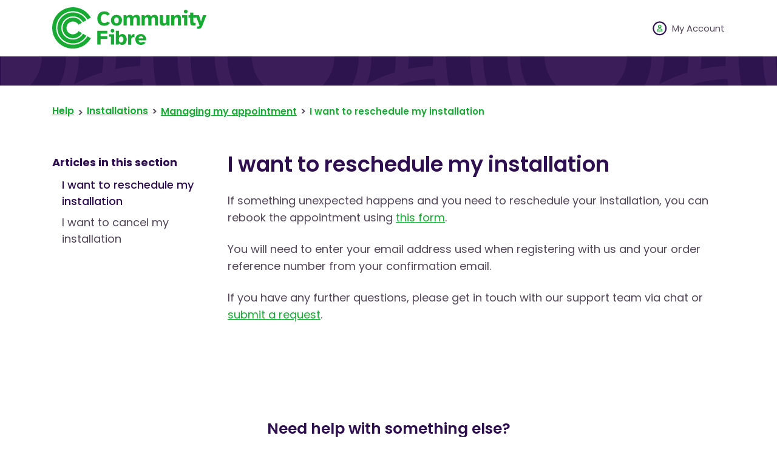

--- FILE ---
content_type: text/html; charset=utf-8
request_url: https://help.communityfibre.co.uk/installations/managing-my-appointment/i-want-to-reschedule-my-appointment
body_size: 17531
content:
<!DOCTYPE html><html lang="en-GB"><head><link rel="stylesheet" href="/assets/static/index-jj9XGp-b.css"/>
<link rel="stylesheet" href="/assets/static/ArticlesDetailPageListing-R5bTYUCh.css"/><title>I want to reschedule my installation</title>
    <meta charset="UTF-8"/>
    <meta name="viewport" content="width=device-width, initial-scale=1"/>
    <link rel="icon" type="image/x-icon" href="https://a.mktgcdn.com/p/HMeyftWp8Gyhj3WL8oEORjgrOfIjQWuxr8i-Ae0sBeo/32x32.png"/>
<meta name="title" content="I want to reschedule my installation"/>
<meta name="description" content="Need help for I want to reschedule my installation. Find here any type of help related to fibre services."/>
<meta name="author" content="Community Fibre"/>
<meta name="robots" content="index, follow"/>
<link rel="canonical" href="https://help.communityfibre.co.uk/installations/managing-my-appointment/i-want-to-reschedule-my-appointment"/>
<meta property="og:title" content="I want to reschedule my installation"/>
<meta property="og:description" content="Need help for I want to reschedule my installation. Find here any type of help related to fibre services."/>
<meta property="og:url" content="https://help.communityfibre.co.uk//installations/managing-my-appointment/i-want-to-reschedule-my-appointment"/>
<meta property="og:image" content="https://communityfibre.co.uk/_next/static/images/logoDesktop-7660654a31c99eb3723565f7ef9f8bce.svg"/>
<meta property="twitter:title" content="I want to reschedule my installation"/>
<meta name="twitter:card" content="I want to reschedule my installation"/>
<meta name="twitter:url" content="https://help.communityfibre.co.uk//installations/managing-my-appointment/i-want-to-reschedule-my-appointment"/>
<meta name="twitter:description" content="Need help for I want to reschedule my installation. Find here any type of help related to fibre services."/>
<meta name="twitter:image" content="https://communityfibre.co.uk/_next/static/images/logoDesktop-7660654a31c99eb3723565f7ef9f8bce.svg"/>
<script>
window.yextAnalyticsEnabled = false;
if (typeof window.enableYextAnalytics === "undefined") {
    window.enableYextAnalytics = () => {
        window.yextAnalyticsEnabled = true;
    };
}
</script>
<script>
(function (h, o, t, j, a, r) {
    h.hj = h.hj || function () {
        (h.hj.q = h.hj.q || []).push(arguments)
    };
    h._hjSettings = {
        hjid: 3497826,
        hjsv: 6
    };
    a = o.getElementsByTagName('head')[0];
    r = o.createElement('script');
    r.async = 1;
    r.src = t + h._hjSettings.hjid + j + h._hjSettings.hjsv;
    setTimeout(function() {
    a.appendChild(r);
    }, 4000);
})(window, document, 'https://static.hotjar.com/c/hotjar-', '.js?sv=');
</script>
<script>
(function (m, a, z, e) {
    var s, t;
    try {
        t = m.sessionStorage.getItem('maze-us');
    } catch (err) {}
    if (!t) {
        t = new Date().getTime();
        try {
            m.sessionStorage.setItem('maze-us', t);
        } catch (err) {}
    }
    s = a.createElement('script');
    s.src = z + '?t=' + t + '&apiKey=' + e;
    s.async = true;
    window.onload = function() {
    setTimeout(function() {
    a.getElementsByTagName('head')[0].appendChild(s);
    }, 4000)
   };
    m.mazeUniversalSnippetApiKey = e;
})(window, document, 'https://snippet.maze.co/maze-universal-loader.js', 'c1fe2100-092c-48b4-9f44-3dd11343dc5d');
</script>
<script async="" src="https://www.googletagmanager.com/gtag/js?id=UA-85613034-1"></script>
<script async="" type="module">
window.onload = function() {
    setTimeout(function() {
(function(w,d,s,l,i){w[l]=w[l]||[];w[l].push({'gtm.start':
new Date().getTime(),event:'gtm.js'});var f=d.getElementsByTagName(s)[0],
j=d.createElement(s),dl=l!='dataLayer'?'&l='+l:'';j.async=true;j.src=
'https://www.googletagmanager.com/gtm.js?id='+i+dl;f.parentNode.insertBefore(j,f);
})(window,document,'script','dataLayer','GTM-M45C3P5');
}, 4000); 
};
</script>
<script>
window.onload = function() {
    setTimeout(function() {
window.dataLayer = window.dataLayer || [];
function gtag() {
    dataLayer.push(arguments);
}
gtag('js', new Date());
gtag('config', 'UA-85613034-1');
}, 4000); 
};
</script><script type="module">
        const componentURL = new URL("/assets/client/ArticlesDetailPage.BtsrL0JT.js", import.meta.url)
        const component = await import(componentURL);

        const renderURL = new URL("/assets/render/_client.Dl2fUJpW.js", import.meta.url)
        const render = await import(renderURL);

        render.render(
        {
            Page: component.default,
            pageProps: JSON.parse(decodeURIComponent("%7B%22document%22%3A%7B%22__%22%3A%7B%22entityPageSet%22%3A%7B%7D%2C%22name%22%3A%22ArticlesDetailPage%22%7D%2C%22_additionalLayoutComponents%22%3A%5B%22CustomCodeSection%22%5D%2C%22_env%22%3A%7B%22YEXT_PUBLIC_ANALYTICS_API_KEY%22%3A%2291c41b1d7484525adcc494449e301aad%22%2C%22YEXT_PUBLIC_LIVE_SITE_URL%22%3A%22https%3A%2F%2Fhelp.communityfibre.co.uk%2F%22%2C%22YEXT_PUBLIC_PUBLISHED_ARTICLE_FILTER_ID%22%3A%221346985712%22%7D%2C%22_schema%22%3A%7B%22%40context%22%3A%22https%3A%2F%2Fschema.org%22%2C%22%40type%22%3A%22Thing%22%2C%22name%22%3A%22I%20want%20to%20reschedule%20my%20installation%22%2C%22url%22%3A%22help.communityfibre.co.uk%2Fi-want-to-reschedule-my-appointment%22%7D%2C%22_site%22%3A%7B%22c_bannerDisplay%22%3Afalse%2C%22c_callSection%22%3A%5B%7B%22call%22%3A%2208000820770%22%2C%22icon%22%3A%7B%22height%22%3A65%2C%22url%22%3A%22https%3A%2F%2Fa.mktgcdn.com%2Fp%2Frx91tsMbZ0meABv2jcsVKq3AQxjBp9Uyhp65l4PdO3A%2F64x65.png%22%2C%22width%22%3A64%7D%2C%22label%22%3A%22For%20Customer%20Service%22%2C%22normalDayHours%22%3A%22Monday%20to%20Friday%2C%208am-9pm%22%2C%22weekendHours%22%3A%22Weekends%20and%20Bank%20Holidays%2C%209am-7pm.%22%7D%2C%7B%22call%22%3A%2208081966262%22%2C%22icon%22%3A%7B%22height%22%3A64%2C%22url%22%3A%22https%3A%2F%2Fa.mktgcdn.com%2Fp%2Fe4KP0-xkXQSlZrwM1DEsdSVZPY52RSoyJ4dBkRzOc-s%2F64x64.png%22%2C%22width%22%3A64%7D%2C%22label%22%3A%22To%20purchase%20our%20packages%22%2C%22normalDayHours%22%3A%22Monday%20to%20Friday%2C%209am-%208pm%2C%22%2C%22weekendHours%22%3A%22Weekends%20and%20Bank%20Holidays%2C%209am-5pm.%22%7D%5D%2C%22c_categories%22%3A%5B%7B%22c_categoriesToSections%22%3A%5B%7B%22name%22%3A%22Norton%E2%84%A2%20360%20Premium%20explained%22%2C%22slug%22%3A%22norton-360-explained%22%7D%2C%7B%22name%22%3A%22WiFi%20and%20Broadband%20Troubleshooting%22%2C%22slug%22%3A%22wifi-and-broadband-troubleshooting%22%7D%2C%7B%22name%22%3A%22Premium%20WiFi%20and%20WiFi%20in%20Every%20Room%20explained%22%2C%22slug%22%3A%22our-wifi-in-every-room-service-explained%22%7D%2C%7B%22name%22%3A%22Our%20Calls%20service%20explained%22%2C%22slug%22%3A%22our-calls-service-explained%22%7D%2C%7B%22name%22%3A%22Our%20TV%20package%20explained%22%2C%22slug%22%3A%22our-tv-package-explained%22%7D%2C%7B%22name%22%3A%22IP%20Address%22%2C%22slug%22%3A%22ip-address%22%7D%2C%7B%22name%22%3A%22Definitions%22%2C%22slug%22%3A%22definitions%22%7D%2C%7B%22name%22%3A%22Parental%20control%22%2C%22slug%22%3A%22parental-control%22%7D%2C%7B%22name%22%3A%22Router%22%2C%22slug%22%3A%22router%22%7D%2C%7B%22name%22%3A%22WiFi%20coverage%22%2C%22slug%22%3A%22wifi-coverage%22%7D%2C%7B%22name%22%3A%22Broadband%20wired%20speed%22%2C%22slug%22%3A%22broadband-wired-speed%22%7D%2C%7B%22name%22%3A%22WiFi%20Speed%22%2C%22slug%22%3A%22wifi-speed%22%7D%2C%7B%22name%22%3A%22Community%20Fibre%20eSIM%20explained%22%2C%22slug%22%3A%22community-fibre-esim-explained%22%7D%5D%2C%22name%22%3A%22Troubleshooting%22%2C%22slug%22%3A%22troubleshooting%22%7D%2C%7B%22c_categoriesToSections%22%3A%5B%7B%22name%22%3A%22Account%20changes%20%2F%20My%20Account%22%2C%22slug%22%3A%22account-changes%22%7D%2C%7B%22name%22%3A%22Account%20holder%20changes%22%2C%22slug%22%3A%22account-holder-changes%22%7D%2C%7B%22name%22%3A%22Contract%20changes%22%2C%22slug%22%3A%22contract-changes%22%7D%2C%7B%22name%22%3A%22Marketing%20preferences%22%2C%22slug%22%3A%22marketing-preferences%22%7D%5D%2C%22name%22%3A%22Managing%20my%20account%22%2C%22slug%22%3A%22managing-my-account%22%7D%2C%7B%22c_categoriesToSections%22%3A%5B%7B%22name%22%3A%22Switching%22%2C%22slug%22%3A%22switching%22%7D%2C%7B%22name%22%3A%22Residential%20customers%22%2C%22slug%22%3A%22residential-customers%22%7D%2C%7B%22name%22%3A%22Business%20customers%22%2C%22slug%22%3A%22business-customers%22%7D%2C%7B%22name%22%3A%22Community%20spaces%22%2C%22slug%22%3A%22community-spaces%22%7D%2C%7B%22name%22%3A%22About%20Community%20Fibre%22%2C%22slug%22%3A%22about-cfl%22%7D%5D%2C%22name%22%3A%22Signing%20up%22%2C%22slug%22%3A%22signing-up%22%7D%2C%7B%22c_categoriesToSections%22%3A%5B%7B%22name%22%3A%22Managing%20my%20appointment%22%2C%22slug%22%3A%22managing-my-appointment%22%7D%2C%7B%22name%22%3A%22Installation%20overview%22%2C%22slug%22%3A%22installation-overview%22%7D%2C%7B%22name%22%3A%22Premium%20WiFi%20installation%22%2C%22slug%22%3A%22premium-wifi-installation%22%7D%2C%7B%22name%22%3A%22Porting%20my%20number%20to%20Community%20Fibre%22%2C%22slug%22%3A%22porting-my-number-to-cfl%22%7D%2C%7B%22name%22%3A%22Fibre%20To%20Your%20Room%22%2C%22slug%22%3A%22fibre-to-your-room%22%7D%5D%2C%22name%22%3A%22Installations%22%2C%22slug%22%3A%22installations%22%7D%2C%7B%22c_categoriesToSections%22%3A%5B%7B%22name%22%3A%22Your%20first%20bill%22%2C%22slug%22%3A%22your-first-bill%22%7D%2C%7B%22name%22%3A%22My%20bill%20explained%22%2C%22slug%22%3A%22my-bill-explained%22%7D%2C%7B%22name%22%3A%22Need%20help%20with%20paying%20the%20bill%22%2C%22slug%22%3A%22need-help-with-paying-the-bill%22%7D%2C%7B%22name%22%3A%22Other%20billing%20queries%22%2C%22slug%22%3A%22other-billing-queries%22%7D%5D%2C%22name%22%3A%22Billing%22%2C%22slug%22%3A%22billing%22%7D%5D%2C%22c_community_fibre_logo%22%3A%7B%22height%22%3A54%2C%22url%22%3A%22https%3A%2F%2Fa.mktgcdn.com%2Fp%2FAujIGIR4mryaD6QRAb-Eg8vvym7zB6KU3bjoweKvepg%2F200x54.png%22%2C%22width%22%3A200%7D%2C%22c_community_fibre_number%22%3A%228000820770%22%2C%22c_company_links%22%3A%7B%22headerLinksHeading%22%3A%22Company%22%2C%22links%22%3A%5B%7B%22label%22%3A%22Legal%20Stuff%22%2C%22link%22%3A%22https%3A%2F%2Fcommunityfibre.co.uk%2Flegal-stuff%22%2C%22linkType%22%3A%22OTHER%22%7D%2C%7B%22label%22%3A%22Careers%22%2C%22link%22%3A%22https%3A%2F%2Fcareers.communityfibre.co.uk%2F%22%2C%22linkType%22%3A%22OTHER%22%7D%2C%7B%22label%22%3A%22Media%20Centre%22%2C%22link%22%3A%22https%3A%2F%2Fcommunityfibre.co.uk%2Fpress%22%2C%22linkType%22%3A%22OTHER%22%7D%2C%7B%22label%22%3A%22Community%20Connect%20Blog%22%2C%22link%22%3A%22https%3A%2F%2Fcommunityfibre.co.uk%2Fcommunity-connect%2Fblog%22%2C%22linkType%22%3A%22OTHER%22%7D%2C%7B%22label%22%3A%22Contact%20us%22%2C%22link%22%3A%22https%3A%2F%2Fcommunityfibre.co.uk%2Fcontact-us-new%22%2C%22linkType%22%3A%22OTHER%22%7D%5D%7D%2C%22c_cookie%22%3A%7B%22acceptCookie%22%3A%7B%22label%22%3A%22Accept%20All%20Cookies%22%7D%2C%22cookieUrl%22%3A%7B%22label%22%3A%22Cookie%20policy%22%2C%22link%22%3A%22https%3A%2F%2Fcommunityfibre.co.uk%2Flegal-stuff%23privacy%22%2C%22linkType%22%3A%22OTHER%22%7D%2C%22description%22%3A%22By%20clicking%20%E2%80%9CAccept%20All%20Cookies%E2%80%9D%2C%20you%20agree%20to%20the%20storing%20of%20cookies%20on%20your%20device%20to%20enhance%20site%20navigation%2C%20analyze%20site%20usage%2C%20and%20assist%20in%20our%20marketing%20efforts.%22%7D%2C%22c_copyright_content%22%3A%22%C2%A9%20Copyright%20Community%20Fibre%20Ltd.%20All%20Rights%20Reserved%22%2C%22c_favicon%22%3A%5B%7B%22height%22%3A32%2C%22url%22%3A%22https%3A%2F%2Fa.mktgcdn.com%2Fp%2FHMeyftWp8Gyhj3WL8oEORjgrOfIjQWuxr8i-Ae0sBeo%2F32x32.png%22%2C%22width%22%3A32%7D%5D%2C%22c_footerAddress%22%3A%7B%22address%22%3A%22167-169%20Great%20Portland%20Street%2C%205th%20Floor%2C%20London%2C%20United%20Kingdom%2C%20W1W%205PF%22%2C%22name%22%3A%22Community%20Fibre%20Ltd%22%7D%2C%22c_headerLogoSvg%22%3A%22%3Csvg%20xmlns%3D%5C%22http%3A%2F%2Fwww.w3.org%2F2000%2Fsvg%5C%22%20xmlns%3Axlink%3D%5C%22http%3A%2F%2Fwww.w3.org%2F1999%2Fxlink%5C%22%20width%3D%5C%22253%5C%22%20height%3D%5C%2266.718%5C%22%3E%3Cdefs%3E%3ClinearGradient%20id%3D%5C%22A%5C%22%20y1%3D%5C%22.5%5C%22%20x2%3D%5C%22.999%5C%22%20y2%3D%5C%22.5%5C%22%3E%3Cstop%20offset%3D%5C%220%5C%22%20stop-color%3D%5C%22%23ef7c22%5C%22%2F%3E%3Cstop%20offset%3D%5C%221%5C%22%20stop-color%3D%5C%22%23f5a022%5C%22%2F%3E%3C%2FlinearGradient%3E%3ClinearGradient%20id%3D%5C%22B%5C%22%20x1%3D%5C%22.562%5C%22%20y1%3D%5C%221.003%5C%22%20x2%3D%5C%22.388%5C%22%20y2%3D%5C%22.621%5C%22%3E%3Cstop%20offset%3D%5C%220%5C%22%20stop-color%3D%5C%22%23f26524%5C%22%2F%3E%3Cstop%20offset%3D%5C%22.25%5C%22%20stop-color%3D%5C%22%23ef7c22%5C%22%2F%3E%3Cstop%20offset%3D%5C%221%5C%22%20stop-color%3D%5C%22%23f5a022%5C%22%2F%3E%3C%2FlinearGradient%3E%3ClinearGradient%20id%3D%5C%22C%5C%22%20x1%3D%5C%22.977%5C%22%20y1%3D%5C%221.018%5C%22%20x2%3D%5C%22.52%5C%22%20y2%3D%5C%22.607%5C%22%20xlink%3Ahref%3D%5C%22%23B%5C%22%2F%3E%3ClinearGradient%20id%3D%5C%22D%5C%22%20x1%3D%5C%22.099%5C%22%20y1%3D%5C%22.993%5C%22%20x2%3D%5C%22.417%5C%22%20y2%3D%5C%22.551%5C%22%20xlink%3Ahref%3D%5C%22%23B%5C%22%2F%3E%3ClinearGradient%20id%3D%5C%22E%5C%22%20x1%3D%5C%221.015%5C%22%20y1%3D%5C%22.785%5C%22%20x2%3D%5C%22.361%5C%22%20y2%3D%5C%22.319%5C%22%20xlink%3Ahref%3D%5C%22%23B%5C%22%2F%3E%3ClinearGradient%20id%3D%5C%22F%5C%22%20x1%3D%5C%22-.029%5C%22%20y1%3D%5C%22.736%5C%22%20x2%3D%5C%22.537%5C%22%20y2%3D%5C%22.355%5C%22%20xlink%3Ahref%3D%5C%22%23B%5C%22%2F%3E%3ClinearGradient%20id%3D%5C%22G%5C%22%20x1%3D%5C%221.009%5C%22%20y1%3D%5C%22.539%5C%22%20x2%3D%5C%22.612%5C%22%20y2%3D%5C%22.388%5C%22%20xlink%3Ahref%3D%5C%22%23B%5C%22%2F%3E%3ClinearGradient%20id%3D%5C%22H%5C%22%20x1%3D%5C%22-.034%5C%22%20y1%3D%5C%22.136%5C%22%20x2%3D%5C%22.38%5C%22%20y2%3D%5C%22.539%5C%22%20xlink%3Ahref%3D%5C%22%23B%5C%22%2F%3E%3ClinearGradient%20id%3D%5C%22I%5C%22%20x1%3D%5C%22.992%5C%22%20y1%3D%5C%22.159%5C%22%20x2%3D%5C%22.521%5C%22%20y2%3D%5C%22.473%5C%22%20xlink%3Ahref%3D%5C%22%23B%5C%22%2F%3E%3ClinearGradient%20id%3D%5C%22J%5C%22%20x1%3D%5C%22.952%5C%22%20y1%3D%5C%22.077%5C%22%20x2%3D%5C%22.53%5C%22%20y2%3D%5C%22.425%5C%22%20xlink%3Ahref%3D%5C%22%23B%5C%22%2F%3E%3ClinearGradient%20id%3D%5C%22K%5C%22%20x1%3D%5C%22.014%5C%22%20y1%3D%5C%22.003%5C%22%20x2%3D%5C%22.434%5C%22%20y2%3D%5C%22.433%5C%22%20xlink%3Ahref%3D%5C%22%23B%5C%22%2F%3E%3ClinearGradient%20id%3D%5C%22L%5C%22%20x1%3D%5C%22.842%5C%22%20y1%3D%5C%22.002%5C%22%20x2%3D%5C%22.45%5C%22%20y2%3D%5C%22.356%5C%22%20xlink%3Ahref%3D%5C%22%23B%5C%22%2F%3E%3ClinearGradient%20id%3D%5C%22M%5C%22%20x1%3D%5C%22.196%5C%22%20y1%3D%5C%22.005%5C%22%20x2%3D%5C%22.464%5C%22%20y2%3D%5C%22.365%5C%22%20xlink%3Ahref%3D%5C%22%23B%5C%22%2F%3E%3C%2Fdefs%3E%3Cpath%20d%3D%5C%22M246.62%2060.025a2.58%202.58%200%200%201%202.575-2.464%202.58%202.58%200%200%201%202.576%202.464zm2.8%204.51c1.06%200%202.09-.356%202.926-1l-.527-.88a3.84%203.84%200%200%201-2.382.826%202.78%202.78%200%200%201-2.813-2.514h6.3a4.56%204.56%200%200%200%200-.475c.04-1.02-.328-2.013-1.022-2.76s-1.658-1.187-2.678-1.222c-2.152.135-3.815%201.94-3.773%204.097s1.776%203.895%203.93%203.946m-12.306-.158h1.213v-4.4a2.32%202.32%200%200%201%202.341-2.359c1.4%200%201.925.765%201.925%202.2v4.518h1.2v-4.65c0-2.03-.88-3.2-2.8-3.2-1.08-.018-2.087.546-2.637%201.477v-1.325h-1.213zm-5.775-1.01c-1.16.014-2.212-.674-2.665-1.74s-.215-2.303.6-3.126%202.05-1.072%203.12-.63%201.77%201.5%201.766%202.65a2.78%202.78%200%200%201-2.822%202.848m0%201.17a4.01%204.01%200%200%200%201.432-7.727%204.01%204.01%200%200%200-4.309%206.572c.766.754%201.802%201.17%202.877%201.155m-11.225%202.18a2.79%202.79%200%200%200%202.839-1.951l3.683-8.113h-1.24l-2.3%205.142-.36.88-.352-.88-2.426-5.186h-1.257l3.516%207.226-.167.343c-.527%201.116-1.055%201.354-1.9%201.354zm-6.153-2.338h1.207v-3.67a2.7%202.7%200%200%201%202.98-2.91v-1.3a3.05%203.05%200%200%200-2.98%201.758v-1.635h-1.178zm-8.052-4.4a2.58%202.58%200%200%201%202.576-2.464%202.58%202.58%200%200%201%202.576%202.464zm2.8%204.51c1.06%200%202.09-.356%202.926-1l-.527-.88c-.678.537-1.517.828-2.382.826a2.78%202.78%200%200%201-2.813-2.514h6.31v-.475c.04-1.02-.328-2.013-1.022-2.76s-1.658-1.187-2.678-1.222c-2.152.135-3.815%201.94-3.773%204.097s1.776%203.895%203.93%203.946m-9.1-.08h1.108l3.4-7.78h-1.222l-2.18%204.93a14.27%2014.27%200%200%200-.554%201.547c-.155-.526-.34-1.042-.554-1.547l-2.2-4.93h-1.222zm-10.414-4.397a2.58%202.58%200%200%201%202.575-2.464%202.58%202.58%200%200%201%202.575%202.464zm2.8%204.51c1.06%200%202.092-.356%202.927-1.01l-.527-.88a3.84%203.84%200%200%201-2.382.826%202.78%202.78%200%200%201-2.813-2.514h6.3a4.56%204.56%200%200%200%200-.475c.04-1.02-.328-2.013-1.022-2.76s-1.658-1.187-2.678-1.222c-2.152.135-3.815%201.94-3.773%204.097s1.776%203.895%203.93%203.946m-12.78-.158h1.2v-3.66c-.065-.804.232-1.595.8-2.158s1.377-.838%202.18-.752v-1.3c-1.263-.085-2.45.613-2.99%201.758v-1.638h-1.2zm-5.784-1.01c-1.16.01-2.21-.68-2.66-1.748s-.2-2.302.607-3.123%202.05-1.07%203.12-.625%201.767%201.5%201.764%202.648a2.78%202.78%200%200%201-2.831%202.848m0%201.17a4.01%204.01%200%200%200%201.445-7.725%204.01%204.01%200%200%200-4.317%206.567c.765.753%201.8%201.17%202.872%201.158m-8.254-.158h1.2V57.65h2.5v-.993h-2.46v-.466c0-1.2.527-1.5%201.134-1.5.427.015.842.146%201.2.378l.4-.923c-.563-.33-1.202-.5-1.855-.52-1.064%200-2.083.52-2.083%202.444v.59h-1.257v.993h1.257zm-6.84.158c.63-.01%201.242-.21%201.758-.57l-.4-.932a2.33%202.33%200%200%201-1.275.431c-.615%200-1.08-.308-1.08-1.37V57.65h2.637v-.993h-2.634v-1.9l-1.2.22v1.67h-1.15v.993h1.16v4.4c0%201.81.81%202.47%202.18%202.47m-10.645-4.51c.066-1.372%201.198-2.45%202.57-2.45s2.505%201.078%202.57%202.45zm2.8%204.51a4.7%204.7%200%200%200%202.918-1.011l-.52-.88a3.84%203.84%200%200%201-2.382.826%202.78%202.78%200%200%201-2.813-2.514h6.3a4.56%204.56%200%200%200%200-.475c.04-1.02-.328-2.013-1.022-2.76s-1.658-1.187-2.678-1.222c-2.152.135-3.815%201.94-3.773%204.097s1.776%203.895%203.93%203.946m-12.316-.157h1.213v-4.4a2.32%202.32%200%200%201%202.347-2.365c1.4%200%201.925.765%201.925%202.2v4.518h1.2v-4.64c0-2.03-.88-3.2-2.8-3.2-1.096-.034-2.124.532-2.68%201.477v-1.316h-1.204zm-5.59%200h1.213v-3.666a2.7%202.7%200%200%201%202.98-2.91v-1.3a3.05%203.05%200%200%200-2.98%201.758V56.61h-1.213zm-8.052-4.4a2.58%202.58%200%200%201%202.575-2.464%202.58%202.58%200%200%201%202.575%202.464zm2.8%204.51c1.06%200%202.092-.356%202.927-1.01l-.527-.88c-.678.537-1.517.828-2.382.826a2.78%202.78%200%200%201-2.813-2.514h6.31v-.475c.04-1.02-.328-2.013-1.022-2.76s-1.658-1.187-2.678-1.222c-2.152.135-3.815%201.94-3.773%204.097s1.776%203.895%203.93%203.946m-6.84%200a3.12%203.12%200%200%200%201.758-.571l-.4-.932c-.372.268-.816.418-1.275.43-.615%200-1.072-.308-1.072-1.37v-4.448h2.637v-.993h-2.637v-1.88l-1.213.22v1.67h-1.16v.993h1.16v4.4c0%201.81.81%202.47%202.18%202.47m-11.18-.158h1.2v-4.4a2.32%202.32%200%200%201%202.356-2.365c1.4%200%201.916.765%201.916%202.2v4.518h1.213v-4.58c0-2.03-.88-3.2-2.8-3.2a3.03%203.03%200%200%200-2.69%201.477v-1.325h-1.2zm-2.637-9.116a.79.79%200%200%200%20.809-.791.81.81%200%200%200-.809-.809.8.8%200%200%200-.791.809.78.78%200%200%200%20.791.791m-.6%209.116h1.2v-7.727h-1.2zm-9.054%200h1.2v-3.675c-.066-.807.233-1.6.814-2.164s1.384-.837%202.188-.746v-1.3c-1.263-.085-2.45.613-2.99%201.758v-1.635h-1.2zm-8.052-4.4c.066-1.372%201.198-2.45%202.57-2.45s2.505%201.078%202.57%202.45zm2.8%204.51a4.72%204.72%200%200%200%202.918-1.01l-.518-.88a3.86%203.86%200%200%201-2.382.826%202.78%202.78%200%200%201-2.813-2.514h6.3a4.55%204.55%200%200%200%200-.475c.04-1.02-.328-2.013-1.022-2.76s-1.658-1.187-2.678-1.222c-2.152.135-3.815%201.94-3.773%204.097s1.776%203.895%203.93%203.946m-6.848%200a3.18%203.18%200%200%200%201.758-.571l-.308-.835a2.33%202.33%200%200%201-1.275.431c-.615%200-1.08-.308-1.08-1.37v-4.448h2.645v-.993h-2.637v-1.9l-1.2.22v1.67h-1.16v.993h1.2v4.4c0%201.81.81%202.47%202.17%202.47m-5.793%200a3.12%203.12%200%200%200%201.758-.571l-.4-.932c-.37.267-.8.417-1.266.43-.624%200-1.08-.308-1.08-1.37v-4.448h2.637v-.993h-2.637v-1.905l-1.213.22v1.67h-1.152v.993H76.8v4.4c0%201.81.817%202.47%202.18%202.47m-10.636-4.51c.066-1.372%201.198-2.45%202.57-2.45s2.505%201.078%202.57%202.45zm2.8%204.51a4.72%204.72%200%200%200%202.918-1.01l-.527-.88c-.678.537-1.517.828-2.382.826a2.77%202.77%200%200%201-2.8-2.514h6.3v-.476c.04-1.02-.328-2.013-1.022-2.76s-1.658-1.187-2.678-1.222c-2.153.136-3.815%201.945-3.77%204.102s1.78%203.895%203.938%203.94m-9.37-1.17c-1.17.072-2.265-.577-2.763-1.638s-.297-2.318.506-3.172%202.046-1.13%203.135-.697%201.803%201.487%201.802%202.66a2.7%202.7%200%200%201-2.681%202.848m.264%201.17c2.057-.218%203.618-1.953%203.618-4.022s-1.56-3.804-3.618-4.022c-1.167-.064-2.278.5-2.9%201.5v-4.058h-1.2v10.44h1.152v-1.3a3.25%203.25%200%200%200%202.954%201.5%5C%22%20fill%3D%5C%22%23848585%5C%22%2F%3E%3Cpath%20d%3D%5C%22M195.207%2032.955l-.94%205.345c-.07.326.032.666.272.898s.582.325.906.245a1.44%201.44%200%200%200%201.257-1.231c.1-.43.158-.88.23-1.3l.712-4.035c0-.738-.36-1.108-.976-1.134h-.053c-.707.002-1.306.522-1.406%201.222m17.826-7.69c-.694.237-.88.8-1%201.468l-1.2%206.883q-.4%202.268-.81%204.527c-.088.527-.08%201.028.536%201.257.567.164%201.172-.084%201.46-.6.136-.276.222-.573.255-.88l1.24-7.032.818-4.676a.88.88%200%200%200-.879-1.011%201.32%201.32%200%200%200-.4.062m26.054-.08c-1.177.25-2.255.842-3.1%201.7-.185.15-.308.422-.668.352l.167-.826a.88.88%200%200%200-.316-1.02c-.314-.23-.734-.255-1.072-.062a1.36%201.36%200%200%200-.817%201.116q-1.028%205.9-2.074%2011.8a.95.95%200%200%200%20.29%201.029c.357.246.83.246%201.187%200a1.44%201.44%200%200%200%20.721-1.116l1.486-8.377c.02-.21.106-.406.246-.563a5.58%205.58%200%200%201%203.745-1.864%201.54%201.54%200%200%200%201.064-.475%201.11%201.11%200%200%200%20.3-1.319c-.13-.294-.435-.472-.756-.44-.133-.013-.267-.013-.4%200m7.032%200a8.79%208.79%200%200%200-6.909%208.9c-.084%202.33%201.37%204.438%203.578%205.186a9.4%209.4%200%200%200%207.595-1.178c.462-.3.615-.905.352-1.39-.3-.4-.72-.413-1.345%200a7.3%207.3%200%200%201-3.516%201.16c-1.712.16-3.332-.8-4.008-2.382-1.066-3.246.438-6.78%203.516-8.263%203.015-1.2%205.73.58%205.617%203.674%200%20.457-.158.6-.624.59H244.7c-.765%200-1.17.193-1.178.8s.58.826%201.1.818h6.26c.833.11%201.64-.33%202-1.1.16-.895.16-1.812%200-2.707-.153-.916-.547-1.775-1.143-2.488-1-1.163-2.475-1.8-4.008-1.758-.534.005-1.067.06-1.59.167m-33.623-3a1.2%201.2%200%200%200%201.2%201.257%201.82%201.82%200%200%200%201.758-1.688%201.2%201.2%200%200%200-1.205-1.263h0a1.83%201.83%200%200%200-1.758%201.7m-13.036-2.1c-1.1-.085-2.086.674-2.285%201.758l-1.3%207.322a1.09%201.09%200%200%200%20.923%201.345%204.92%204.92%200%200%200%20.879.053h9.1a3.02%203.02%200%200%200%20.633%200%201.22%201.22%200%200%200%20.984-1.336c-.044-.563-.36-.8-1.125-.8h-8.8l1.01-5.766c.07-.4.308-.37.59-.36h8.342a3.11%203.11%200%200%200%20.809-.07%201.22%201.22%200%200%200%20.879-1.363c-.1-.65-.58-.747-1.125-.747h-9.546m19.77.062a1.32%201.32%200%200%200-.624.976q-1.257%207.032-2.514%2014.152l-.5%202.98c-.133.434.053.9.448%201.125a1.15%201.15%200%200%200%201.283-.246c.294-.275.47-.653.492-1.055l1.275-7.454c.13-1.226.895-2.293%202.013-2.813.477-.268.985-.477%201.512-.624%202.444-.677%204.518.52%204.835%202.84a7.3%207.3%200%200%201-1.758%205.986c-1.3%201.53-3.422%202.054-5.274%201.292-.325-.132-.668-.2-.88.132a.88.88%200%200%200%200%201.116c.376.518.94.866%201.573.967%201.95.438%203.993-.1%205.476-1.442a9.37%209.37%200%200%200%203.024-9.476%204.3%204.3%200%200%200-3.674-3.455c-1.42-.268-2.888-.03-4.15.677-.732.383-1.41.862-2.013%201.424-.063-.195-.063-.405%200-.6l.976-5.582a.88.88%200%200%200-.369-1.055.94.94%200%200%200-.5-.149c-.245.013-.482.092-.686.23%5C%22%20fill%3D%5C%22url(%23A)%5C%22%2F%3E%3Cg%20fill%3D%5C%22%23848585%5C%22%3E%3Cpath%20d%3D%5C%22M94.452%2027.255c3.156-3.05%206.856-2.918%208.184.2l.8-.756a5.57%205.57%200%200%201%204.914-1.573%203.34%203.34%200%200%201%202.822%203.182%2024.23%2024.23%200%200%201%20.053%202.523v7.208c0%20.932-.4%201.46-1.116%201.45s-1.072-.536-1.072-1.424v-8.272c-.07-2.338-1.758-3.4-3.885-2.514-.367.16-.717.353-1.046.58a2.54%202.54%200%200%200-1.319%202.426v8.017c.053.525-.294%201.008-.8%201.125-.463.138-.96-.053-1.213-.466-.136-.236-.2-.512-.15-.782v-8.035a6.16%206.16%200%200%200%200-.694c-.237-2.04-1.617-2.927-3.578-2.277a5.35%205.35%200%200%200-2.347%201.644%201.15%201.15%200%200%200-.237.817v8.395c.018.2.018.38%200%20.57a1.07%201.07%200%200%201-1.16.879c-.54.004-.98-.428-.984-.967v-12.3a1.03%201.03%200%200%201%20.36-.72c.213-.182.488-.27.766-.247.55.003%201.005.428%201.046.976v1.046m21.385-.024c3.1-3.27%207.27-2.637%208.237.3a6.46%206.46%200%200%201%201.758-1.617%205.5%205.5%200%200%201%203.991-.782c1.758.316%202.778%201.7%202.813%203.868v9.16c0%20.817-.43%201.336-1.116%201.32a1.16%201.16%200%200%201-1.072-1.292v-7.9a5.1%205.1%200%200%200-.044-.818c-.23-2.057-1.653-2.954-3.63-2.285a5.38%205.38%200%200%200-2.312%201.582%201.2%201.2%200%200%200-.255.879v8.527a1.16%201.16%200%200%201-.642%201.2%201.11%201.11%200%200%201-1.556-1.134v-8.843a2.38%202.38%200%200%200-2.962-2.365%205%205%200%200%200-3.041%201.89c-.154.227-.214.504-.167.774v8.588a1.06%201.06%200%200%201-.387.954c-.285.23-.667.298-1.013.18a1.02%201.02%200%200%201-.765-1.037V26.3a1.07%201.07%200%200%201%201.125-1.1%201.06%201.06%200%200%201%20.754.334%201.05%201.05%200%200%201%20.283.774v.88M67.457%2019.77a8.67%208.67%200%200%201%206.733%202.637%201.22%201.22%200%200%201%20.229%201.5c-.175.317-.494.53-.854.57a1.11%201.11%200%200%201-.957-.37%206.39%206.39%200%200%200-6.769-1.925c-2.535.633-4.5%202.638-5.08%205.186a8.05%208.05%200%200%200%203.077%208.93%206.75%206.75%200%200%200%208.7-.932%201.14%201.14%200%200%201%20.796-.453%201.15%201.15%200%200%201%20.874.277%201.24%201.24%200%200%201%200%201.8c-1.868%201.945-4.538%202.905-7.217%202.593-4.394-.224-8.045-3.464-8.8-7.8-1.064-5.512%201.9-10.67%207.516-11.832a9.67%209.67%200%200%201%201.758-.211M184.377%2036.7l4.272-10.6a1.19%201.19%200%200%201%201.16-.88%201.06%201.06%200%200%201%20.934.492%201.07%201.07%200%200%201%20.05%201.055l-6.452%2015.436a4.17%204.17%200%200%201-4.457%202.725%203.06%203.06%200%200%201-.554-.088.88.88%200%200%201-.756-.993c.053-.545.4-.958.958-.88%201.758.255%202.46-.73%203.085-2.136.444-.888.444-1.934%200-2.822-1.6-3.692-3.1-7.428-4.65-11.146-.222-.392-.2-.878.08-1.24a1.09%201.09%200%200%201%201.134-.378c.44.094.785.438.88.88l3.3%208.1%201.037%202.523m-39.928.67a7.25%207.25%200%200%201-4.044%202.145%206.24%206.24%200%200%201-2.874-.229c-1.565-.52-2.417-1.864-2.435-3.868V26.44a1.1%201.1%200%201%201%202.189%200v7.9c-.08%202.97%201.758%203.674%204.15%203.217a4.79%204.79%200%200%200%201.573-.642c.988-.456%201.582-1.483%201.486-2.567v-8.026a1.1%201.1%200%200%201%201.134-1.1c.298-.001.583.123.785.342s.303.513.28.8v11.85a1.08%201.08%200%200%201-.835%201.178%201.03%201.03%200%200%201-1.2-.466c-.13-.22-.195-.474-.185-.73a6.6%206.6%200%200%200%200-.791m7.262-10.095a7.63%207.63%200%200%201%203.639-2.127%206.04%206.04%200%200%201%202.69%200c1.987.422%203.04%201.8%203.085%204.13v9a1.1%201.1%200%200%201-1.116%201.187c-.3-.016-.598-.157-.8-.4a1.13%201.13%200%200%201-.27-.848v-7.708c0-3.05-1.96-4.4-4.817-3.182a7.67%207.67%200%200%200-.958.483%202.64%202.64%200%200%200-1.468%202.593l.053%207.7a1.15%201.15%200%200%201-1.09%201.336c-.66.044-1.1-.5-1.1-1.327V26.554c0-.826.4-1.3%201.1-1.3s1.064.457%201.064%201.327v.782m21.402-1.985h2.092c.496.024.884.435.88.932a.88.88%200%200%201-.879.985c-.57.044-2.154%200-2.154%200v8.632c0%201.424.7%201.916%202.083%201.6.677-.15%201.2.07%201.354.57a1.02%201.02%200%200%201-.791%201.248%204.67%204.67%200%200%201-2.98.1c-1.242-.436-2.02-1.672-1.872-2.98v-9.168h-1.468a.88.88%200%200%201-.993-.976c-.01-.624.325-.932.993-.958h1.468v-2.857a1.1%201.1%200%200%201%201.125-1.108c.3-.003.567.113.768.32a1.06%201.06%200%200%201%20.296.78.57.57%200%200%201%200%20.123v2.743m-6.814%207.002v5.872a1.12%201.12%200%200%201-.485%201.035%201.11%201.11%200%200%201-1.14.065c-.43-.254-.66-.746-.58-1.24V26.555c0-.774.264-1.17.835-1.32a1.1%201.1%200%200%201%201.371%201.2v5.925%5C%22%2F%3E%3Cpath%20d%3D%5C%22M163.73%2021.976c-.02-.4.12-.773.4-1.056a1.43%201.43%200%200%201%201.035-.444%201.48%201.48%200%200%201%201.375.7c.3.473.3%201.07%200%201.543s-.82.744-1.375.7c-.38%200-.746-.152-1.013-.423s-.415-.638-.4-1.02m-76.55%2013.238a4.13%204.13%200%200%201-3.938%202.452%204.22%204.22%200%200%201-3.912-2.409%205.94%205.94%200%200%201-.677-2.98%205.48%205.48%200%200%201%201.653-4.158%204.4%204.4%200%200%201%207.032%201.661%206.33%206.33%200%200%201-.158%205.432m2.866-4.263c-.466-2.7-1.837-4.72-4.518-5.555a6.68%206.68%200%200%200-7.217%201.679c-1.518%201.666-2.217%203.92-1.907%206.153.28%203.727%203.138%206.417%207.445%206.426%202.505-.086%204.717-1.655%205.626-4%20.66-1.47.86-3.108.57-4.694%5C%22%2F%3E%3C%2Fg%3E%3Cpath%20d%3D%5C%22M17.8%2051.687a1.68%201.68%200%200%200%20.1.756%201.91%201.91%200%200%200%202.382%201.134%201.95%201.95%200%200%200%201.354-2.329l-3.085-12.026-.747%2012.465%5C%22%20fill%3D%5C%22url(%23B)%5C%22%2F%3E%3Cpath%20d%3D%5C%22M23.672%2047.6a.88.88%200%200%200%20.2.316.81.81%200%200%200%201.178.053.96.96%200%200%200%20.044-1.275L19.82%2039.22l3.85%208.368%5C%22%20fill%3D%5C%22url(%23C)%5C%22%2F%3E%3Cpath%20d%3D%5C%22M11.955%2046.59c-.08.093-.138.205-.167.325a.88.88%200%200%200%20.6%201.072.94.94%200%200%200%201.143-.563l3.7-8.184c.026-.07-5.274%207.35-5.274%207.35%5C%22%20fill%3D%5C%22url(%23D)%5C%22%2F%3E%3Cpath%20d%3D%5C%22M31.75%2047.406a2.99%202.99%200%200%200%201.248.51c1.784.27%203.464-.91%203.815-2.68.43-1.792-.63-3.605-2.4-4.114L21.36%2038.81c0%20.062%2010.4%208.6%2010.4%208.6%5C%22%20fill%3D%5C%22url(%23E)%5C%22%2F%3E%3Cpath%20d%3D%5C%22M4.536%2039.065c-1.556.41-2.56%201.918-2.336%203.51s1.606%202.766%203.215%202.73c.398-.03.783-.154%201.125-.36l9.67-7.032c-.273.044-11.726%201.152-11.726%201.152%5C%22%20fill%3D%5C%22url(%23F)%5C%22%2F%3E%3Cpath%20d%3D%5C%22M45.543%2035.073l-23.945%202.514%2024.165%201.9c.326.05.658.03.976-.053a2.17%202.17%200%200%200%201.653-2.637%202.48%202.48%200%200%200-2.426-1.758c-.14-.01-.28-.01-.422%200%5C%22%20fill%3D%5C%22url(%23G)%5C%22%2F%3E%3Cpath%20d%3D%5C%22M4.06%2033.254a1.2%201.2%200%200%200%201.046%201.292l11.366%202.2-10.777-4.472a1.04%201.04%200%200%200-.457-.114h0a1.15%201.15%200%200%200-1.152%201.09%5C%22%20fill%3D%5C%22url(%23H)%5C%22%2F%3E%3Cpath%20d%3D%5C%22M41.253%2026.45s-14.75%207.11-18.39%209.256l-.492.3%2020.57-5.6a2.01%202.01%200%200%200%20.791-.352%202.12%202.12%200%200%200%20.475-2.91c-.644-.98-1.94-1.284-2.954-.694%5C%22%20fill%3D%5C%22url(%23I)%5C%22%2F%3E%3Cpath%20d%3D%5C%22M33.623%2019.637s-8.8%2010.267-12.14%2014.7a11.41%2011.41%200%200%200-.448.615l16.7-11.243c.323-.208.593-.488.79-.817a2.85%202.85%200%200%200-.879-3.833%202.99%202.99%200%200%200-1.705-.536%202.85%202.85%200%200%200-2.277%201.116%5C%22%20fill%3D%5C%22url(%23J)%5C%22%2F%3E%3Cpath%20d%3D%5C%22M1.1%2017.52A2.16%202.16%200%200%200%200%2019.338h0c-.001.332.084.66.246.95a1.83%201.83%200%200%200%20.554.659c0%200%2016%2014.065%2016.034%2014.065l-.316-.483C14.19%2031.012%204.045%2018.143%204.045%2018.143a2.2%202.2%200%200%200-1.837-.976c-.393.002-.778.11-1.116.308%5C%22%20fill%3D%5C%22url(%23K)%5C%22%2F%3E%3Cpath%20d%3D%5C%22M23.48%2013.317l-3.85%2020.6-.053.59%207.973-20.218a2.09%202.09%200%200%200%20.2-.879c.045-1.135-.835-2.093-1.97-2.145h-.105a2.27%202.27%200%200%200-2.2%202%5C%22%20fill%3D%5C%22url(%23L)%5C%22%2F%3E%3Cpath%20d%3D%5C%22M9.8%200C9.35.008%208.905.126%208.51.343A3.35%203.35%200%200%200%207.27%204.589l10.548%2029.1.36.79c.044%200-5.45-31.645-5.45-31.645-.047-.432-.178-.85-.387-1.23a2.97%202.97%200%200%200-2.5-1.6z%5C%22%20fill%3D%5C%22url(%23M)%5C%22%2F%3E%3C%2Fsvg%3E%22%2C%22c_header_links%22%3A%5B%7B%22label%22%3A%22Broadband%22%2C%22link%22%3A%22https%3A%2F%2Fcommunityfibre.co.uk%2F%22%2C%22linkType%22%3A%22OTHER%22%7D%2C%7B%22label%22%3A%22TV%20%26%20Streaming%22%2C%22link%22%3A%22https%3A%2F%2Fcommunityfibre.co.uk%2Ftv%22%2C%22linkType%22%3A%22OTHER%22%7D%2C%7B%22label%22%3A%22Calls%22%2C%22link%22%3A%22https%3A%2F%2Fcommunityfibre.co.uk%2Flandline%22%2C%22linkType%22%3A%22OTHER%22%7D%2C%7B%22label%22%3A%22Deals%22%2C%22link%22%3A%22https%3A%2F%2Fcommunityfibre.co.uk%2Fdeals%22%2C%22linkType%22%3A%22OTHER%22%7D%2C%7B%22label%22%3A%22Why%20choose%20us%22%2C%22link%22%3A%22https%3A%2F%2Fcommunityfibre.co.uk%2Fwhy-choose-community-fibre%22%2C%22linkType%22%3A%22OTHER%22%7D%5D%2C%22c_helpSectionCTAs%22%3A%5B%7B%22cta%22%3A%7B%22label%22%3A%22Start%20chat%22%2C%22link%22%3A%22%23%22%2C%22linkType%22%3A%22OTHER%22%7D%2C%22desc%22%3A%22Chat%20directly%20with%20our%20Support%20team%20using%20the%20chat%20icon%20in%20the%20bottom%20right%20corner.%22%2C%22icon%22%3A%7B%22height%22%3A65%2C%22url%22%3A%22https%3A%2F%2Fa.mktgcdn.com%2Fp%2FnrKwDubMpLh_VzvoW8XAyR_H3ndoPndtIpEjsG952dE%2F64x65.png%22%2C%22width%22%3A64%7D%2C%22label%22%3A%22Live%20%20chat%22%2C%22link%22%3A%22%23%22%7D%2C%7B%22cta%22%3A%7B%22label%22%3A%22Send%20a%20ticket%22%2C%22link%22%3A%22https%3A%2F%2Fcommunityfibre.co.uk%2Fcontact-us-new%22%2C%22linkType%22%3A%22OTHER%22%7D%2C%22desc%22%3A%22Send%20us%20a%20message%20through%20our%20contact%20form.%22%2C%22icon%22%3A%7B%22height%22%3A65%2C%22url%22%3A%22https%3A%2F%2Fa.mktgcdn.com%2Fp%2FnhkZZI9KBwsUApOqcV_KTpy_pOUD7ngcmTNVkfSZpOw%2F64x65.png%22%2C%22width%22%3A64%7D%2C%22label%22%3A%22Contact%20form%22%2C%22link%22%3A%22https%3A%2F%2Fcommunityfibre.co.uk%2Fcontact-us-new%22%7D%5D%2C%22c_helpSectionHeading%22%3A%22Need%20help%20with%20something%20else%3F%22%2C%22c_homePageRedirect%22%3A%7B%22description%22%3A%22Follow%20our%20guide%20to%20get%20help%20with%20your%20connection%22%2C%22icon%22%3A%5B%7B%22alternateText%22%3A%22redirect-icon%22%2C%22height%22%3A110%2C%22url%22%3A%22https%3A%2F%2Fa.mktgcdn.com%2Fp%2Fn1dNqggzE67HKWrHxAfc42Yl2hgBfyU-2KuwEF3QpDI%2F110x110.png%22%2C%22width%22%3A110%7D%5D%2C%22title%22%3A%22Try%20our%20Troubleshooting%20tool!%22%2C%22url%22%3A%22https%3A%2F%2Fhelp.communityfibre.co.uk%2Ftroubleshooting%2Fwifi-and-broadband-troubleshooting%2Fi-have-no-internet%22%7D%2C%22c_menuLinks%22%3A%5B%7B%22label%22%3A%22Redential%22%2C%22link%22%3A%22https%3A%2F%2Fcommunityfibre.co.uk%2F%22%2C%22linkType%22%3A%22OTHER%22%7D%2C%7B%22label%22%3A%22Business%22%2C%22link%22%3A%22https%3A%2F%2Fcommunityfibre.co.uk%2Fbusiness%22%2C%22linkType%22%3A%22OTHER%22%7D%2C%7B%22label%22%3A%22Landlord%22%2C%22link%22%3A%22https%3A%2F%2Fcommunityfibre.co.uk%2Flandlord%22%2C%22linkType%22%3A%22OTHER%22%7D%5D%2C%22c_meta_description%22%3A%22The%20new%20generation%20of%20broadband%20connectivity%2C%20unlimited%20full%20fibre%20broadband%20to%20TV%20%5C%5C%26%20landline.%20Find%20here%20any%20type%20of%20help%20related%20to%20fibre%20services.%22%2C%22c_meta_title%22%3A%22Community%20Fibre%20Help%20%7C%20Fibre%20Broadband%2C%20TV%20%26%20Phone%20deals%20in%20London%22%2C%22c_mobileHeaderLinks%22%3A%5B%7B%22label%22%3A%22Community%20Connect%22%2C%22link%22%3A%22https%3A%2F%2Fcommunityfibre.co.uk%2Fcommunity-connect%22%2C%22linkType%22%3A%22OTHER%22%7D%2C%7B%22label%22%3A%22Blog%22%2C%22link%22%3A%22https%3A%2F%2Fcommunityfibre.co.uk%2Fcommunity-connect%2Fblog%22%2C%22linkType%22%3A%22OTHER%22%7D%2C%7B%22label%22%3A%22Help%22%2C%22link%22%3A%22%2F%22%2C%22linkType%22%3A%22OTHER%22%7D%5D%2C%22c_newHeader%22%3A%5B%7B%22icon%22%3A%7B%22height%22%3A20%2C%22url%22%3A%22https%3A%2F%2Fa.mktgcdn.com%2Fp%2FU7o6e2o2PYVjFrSitf2-LU5T4tmww1F71TqK46KqW9Q%2F19x20.png%22%2C%22width%22%3A19%7D%2C%22label%22%3A%22Main%20Website%22%2C%22link%22%3A%22https%3A%2F%2Fcommunityfibre.co.uk%2F%22%7D%5D%2C%22c_redirect%22%3A%7B%22cta%22%3A%7B%22label%22%3A%22Follow%20our%20guide%22%2C%22link%22%3A%22https%3A%2F%2Fhelp.communityfibre.co.uk%2Ftroubleshooting%2Fwifi-and-broadband-troubleshooting%2Fi-have-no-internet%22%2C%22linkType%22%3A%22URL%22%7D%2C%22description%22%3A%22Follow%20our%20guide%20on%20resolving%20common%20issues%20with%20your%20hardware.%22%2C%22icon%22%3A%7B%22alternateText%22%3A%22redirect-icon%22%2C%22height%22%3A110%2C%22url%22%3A%22https%3A%2F%2Fa.mktgcdn.com%2Fp%2Fn1dNqggzE67HKWrHxAfc42Yl2hgBfyU-2KuwEF3QpDI%2F110x110.png%22%2C%22width%22%3A110%7D%2C%22title%22%3A%22Having%20issues%20with%20your%20internet%20connection%3F%22%7D%2C%22c_serviceStatus%22%3A%7B%22text%22%3A%22Find%20out%20the%20current%20service%20status%20in%20your%20area%22%2C%22uRL%22%3A%22%23%22%7D%2C%22c_stuckGiveCall%22%3A%7B%22name%22%3A%22Still%20Stuck%20%3F%20Give%20us%20a%20call%22%2C%22uRL%22%3A%22%23%22%7D%2C%22c_topMenuLinks%22%3A%5B%7B%22label%22%3A%22Broadband%22%2C%22link%22%3A%22https%3A%2F%2Fcommunityfibre.co.uk%2F%22%2C%22linkType%22%3A%22OTHER%22%7D%2C%7B%22label%22%3A%22TV%22%2C%22link%22%3A%22https%3A%2F%2Fcommunityfibre.co.uk%2Ftv%22%2C%22linkType%22%3A%22OTHER%22%7D%2C%7B%22label%22%3A%22Call%22%2C%22link%22%3A%22https%3A%2F%2Fcommunityfibre.co.uk%2Flandline%22%2C%22linkType%22%3A%22OTHER%22%7D%2C%7B%22label%22%3A%22Deals%22%2C%22link%22%3A%22https%3A%2F%2Fcommunityfibre.co.uk%2Fdeals%22%2C%22linkType%22%3A%22OTHER%22%7D%5D%2C%22c_useful_links%22%3A%7B%22headerLinksHeading%22%3A%22Useful%20links%22%2C%22links%22%3A%5B%7B%22label%22%3A%22Site%20Map%22%2C%22link%22%3A%22https%3A%2F%2Fcommunityfibre.co.uk%2Fsite-map%22%2C%22linkType%22%3A%22OTHER%22%7D%2C%7B%22label%22%3A%22Student%20Discount%22%2C%22link%22%3A%22https%3A%2F%2Fcommunityfibre.co.uk%2Fstudents%22%2C%22linkType%22%3A%22OTHER%22%7D%2C%7B%22label%22%3A%22Manage%20Cookies%22%2C%22link%22%3A%22https%3A%2F%2Fcommunityfibre.co.uk%2Flegal-stuff%23manage-cookies%22%2C%22linkType%22%3A%22OTHER%22%7D%2C%7B%22label%22%3A%22Refer%20a%20friend%22%2C%22link%22%3A%22https%3A%2F%2Fcommunityfibre.co.uk%2Frefer-a-friend%22%2C%22linkType%22%3A%22OTHER%22%7D%2C%7B%22label%22%3A%22Help%22%2C%22link%22%3A%22https%3A%2F%2Fhelp.communityfibre.co.uk%2F%22%2C%22linkType%22%3A%22OTHER%22%7D%2C%7B%22label%22%3A%22My%20Account%22%2C%22link%22%3A%22https%3A%2F%2Fmyaccount.communityfibre.co.uk%2F%22%2C%22linkType%22%3A%22OTHER%22%7D%2C%7B%22label%22%3A%22Community%20Fibre%20eSIM%22%2C%22link%22%3A%22https%3A%2F%2Fcommunityfibre.co.uk%2Fesim%22%2C%22linkType%22%3A%22OTHER%22%7D%5D%7D%2C%22id%22%3A%22help-site-global-data%22%2C%22meta%22%3A%7B%22entityType%22%3A%7B%22id%22%3A%22ce_header_footer%22%2C%22uid%22%3A133670%7D%2C%22locale%22%3A%22en-GB%22%7D%2C%22name%22%3A%22Help%20Site%20(New%20Header%20and%20Footer%20content)%22%2C%22uid%22%3A1007776691%7D%2C%22_yext%22%3A%7B%22contentDeliveryAPIDomain%22%3A%22https%3A%2F%2Fcdn.yextapis.com%22%2C%22managementAPIDomain%22%3A%22https%3A%2F%2Fapi.yext.com%22%2C%22platformDomain%22%3A%22https%3A%2F%2Fwww.yext.com%22%7D%2C%22body%22%3A%22If%20something%20unexpected%20happens%20and%20you%20need%20to%20reschedule%20your%20installation%2C%20you%20can%20rebook%20the%20appointment%20using%20%2B%2B%5Bthis%20form%5D(https%3A%2F%2Fcommunityfibre.co.uk%2Forder%2Fmanagement)%2B%2B.%5Cn%5Cn%5Cn%5Cn%5Cn%5Cn%5Cn%5Cn%5Cn%5Cn%5Cn%5Cn%5Cn%5Cn%5Cn%5Cn%5CnYou%20will%20need%20to%20enter%20your%20email%20address%20used%20when%20registering%20with%20us%20and%20your%20order%20reference%20number%20from%20your%20confirmation%20email.%5Cn%5Cn%5Cn%5Cn%5Cn%5Cn%5Cn%5Cn%5Cn%5Cn%5Cn%5Cn%5Cn%5Cn%5Cn%5Cn%5CnIf%20you%20have%20any%20further%20questions%2C%20please%20get%20in%20touch%20with%20our%20support%20team%20via%20chat%20or%20%2B%2B%5Bsubmit%20a%20request%5D(https%3A%2F%2Fcommunityfibre.zendesk.com%2Fhc%2Fen%5C%5C-gb%2Frequests%2Fnew)%2B%2B.%22%2C%22businessId%22%3A3887550%2C%22c_articleDescription%22%3A%7B%22json%22%3A%7B%22root%22%3A%7B%22children%22%3A%5B%7B%22children%22%3A%5B%7B%22detail%22%3A0%2C%22format%22%3A0%2C%22mode%22%3A%22normal%22%2C%22style%22%3A%22%22%2C%22text%22%3A%22If%20something%20unexpected%20happens%20and%20you%20need%20to%20reschedule%20your%20installation%2C%20you%20can%20rebook%20the%20appointment%20using%20%22%2C%22type%22%3A%22text%22%2C%22version%22%3A1%7D%2C%7B%22children%22%3A%5B%7B%22detail%22%3A0%2C%22format%22%3A0%2C%22mode%22%3A%22normal%22%2C%22style%22%3A%22%22%2C%22text%22%3A%22this%20form%22%2C%22type%22%3A%22text%22%2C%22version%22%3A1%7D%5D%2C%22direction%22%3A%22ltr%22%2C%22format%22%3A%22%22%2C%22indent%22%3A0%2C%22target%22%3A%22_blank%22%2C%22type%22%3A%22link%22%2C%22url%22%3A%22https%3A%2F%2Fcommunityfibre.co.uk%2Forder%2Fmanagement%22%2C%22version%22%3A1%7D%2C%7B%22detail%22%3A0%2C%22format%22%3A0%2C%22mode%22%3A%22normal%22%2C%22style%22%3A%22%22%2C%22text%22%3A%22.%20%20%22%2C%22type%22%3A%22text%22%2C%22version%22%3A1%7D%5D%2C%22direction%22%3A%22ltr%22%2C%22format%22%3A%22%22%2C%22indent%22%3A0%2C%22type%22%3A%22paragraph%22%2C%22version%22%3A1%7D%2C%7B%22children%22%3A%5B%5D%2C%22direction%22%3A%22ltr%22%2C%22format%22%3A%22%22%2C%22indent%22%3A0%2C%22type%22%3A%22paragraph%22%2C%22version%22%3A1%7D%2C%7B%22children%22%3A%5B%7B%22detail%22%3A0%2C%22format%22%3A0%2C%22mode%22%3A%22normal%22%2C%22style%22%3A%22%22%2C%22text%22%3A%22You%20will%20need%20to%20enter%20your%20email%20address%20used%20when%20registering%20with%20us%20and%20your%20order%20reference%20number%20from%20your%20confirmation%20email.%22%2C%22type%22%3A%22text%22%2C%22version%22%3A1%7D%5D%2C%22direction%22%3A%22ltr%22%2C%22format%22%3A%22%22%2C%22indent%22%3A0%2C%22type%22%3A%22paragraph%22%2C%22version%22%3A1%7D%2C%7B%22children%22%3A%5B%5D%2C%22direction%22%3A%22ltr%22%2C%22format%22%3A%22%22%2C%22indent%22%3A0%2C%22type%22%3A%22paragraph%22%2C%22version%22%3A1%7D%2C%7B%22children%22%3A%5B%7B%22detail%22%3A0%2C%22format%22%3A0%2C%22mode%22%3A%22normal%22%2C%22style%22%3A%22%22%2C%22text%22%3A%22If%20you%20have%20any%20further%20questions%2C%20please%20get%20in%20touch%20with%20our%20support%20team%20via%20chat%20or%20%22%2C%22type%22%3A%22text%22%2C%22version%22%3A1%7D%2C%7B%22children%22%3A%5B%7B%22detail%22%3A0%2C%22format%22%3A0%2C%22mode%22%3A%22normal%22%2C%22style%22%3A%22%22%2C%22text%22%3A%22submit%20a%20request%22%2C%22type%22%3A%22text%22%2C%22version%22%3A1%7D%5D%2C%22direction%22%3A%22ltr%22%2C%22format%22%3A%22%22%2C%22indent%22%3A0%2C%22target%22%3A%22_blank%22%2C%22type%22%3A%22link%22%2C%22url%22%3A%22https%3A%2F%2Fcommunityfibre.zendesk.com%2Fhc%2Fen-gb%2Frequests%2Fnew%22%2C%22version%22%3A1%7D%2C%7B%22detail%22%3A0%2C%22format%22%3A0%2C%22mode%22%3A%22normal%22%2C%22style%22%3A%22%22%2C%22text%22%3A%22.%22%2C%22type%22%3A%22text%22%2C%22version%22%3A1%7D%5D%2C%22direction%22%3A%22ltr%22%2C%22format%22%3A%22%22%2C%22indent%22%3A0%2C%22type%22%3A%22paragraph%22%2C%22version%22%3A1%7D%5D%2C%22direction%22%3A%22ltr%22%2C%22format%22%3A%22%22%2C%22indent%22%3A0%2C%22type%22%3A%22root%22%2C%22version%22%3A1%7D%7D%7D%2C%22c_articleSectionDescription%22%3A%7B%22markdown%22%3A%22If%20something%20unexpected%20happens%20and%20you%20need%20to%20reschedule%20your%20installation%2C%20you%20can%20rebook%20the%20appointment%20using%20%5Bthis%20form%5D(https%3A%2F%2Fcommunityfibre.co.uk%2Forder%2Fmanagement).%5Cn%5CnYou%20will%20need%20to%20enter%20your%20email%20address%20used%20when%20registering%20with%20us%20and%20your%20order%20reference%20number%20from%20your%20confirmation%20email.%5Cn%5CnIf%20you%20have%20any%20further%20questions%2C%20please%20get%20in%20touch%20with%20our%20support%20team%20via%20chat%20or%20%5Bsubmit%20a%20request%5D(https%3A%2F%2Fcommunityfibre.co.uk%2Fcontact-us-new).%22%7D%2C%22c_articlesToSections%22%3A%5B%7B%22c_articlesToSections%22%3A%5B%7B%22c_draftArticle%22%3Atrue%2C%22name%22%3A%22I%20want%20to%20reschedule%20my%20installation%22%2C%22slug%22%3A%22i-want-to-reschedule-my-appointment%22%7D%2C%7B%22c_draftArticle%22%3Atrue%2C%22name%22%3A%22I%20want%20to%20cancel%20my%20installation%22%2C%22slug%22%3A%22i-want-to-cancel-my-appointment%22%7D%5D%2C%22c_categoriesToSections%22%3A%5B%7B%22name%22%3A%22Installations%22%2C%22slug%22%3A%22installations%22%7D%5D%2C%22name%22%3A%22Managing%20my%20appointment%22%2C%22slug%22%3A%22managing-my-appointment%22%7D%5D%2C%22c_descriptionArticles%22%3A%22If%20something%20unexpected%20happens%20and%20you%20need%20to%20reschedule%20your%20installation%2C%20you%20can%20rebook%20the%20appointment%20using%C2%A0this%20form.%5Cn%5CnYou%20will%20need%20to%20enter%20your%20email%20address%20used%20when%20registering%20with%20us%20and%20your%20order%20reference%20number%20from%20your%20confirmation%20email.%5Cn%5CnIf%20you%20have%20any%20further%20questions%2C%20please%20get%20in%20touch%20with%20our%20via%20chat%20or%20submit%20a%20request.%22%2C%22id%22%3A%22I%20want%20to%20reschedule%20my%20appointment%22%2C%22locale%22%3A%22en-GB%22%2C%22meta%22%3A%7B%22entityType%22%3A%7B%22id%22%3A%22helpArticle%22%2C%22uid%22%3A29100%7D%2C%22locale%22%3A%22en-GB%22%7D%2C%22name%22%3A%22I%20want%20to%20reschedule%20my%20installation%22%2C%22siteDomain%22%3A%22help.communityfibre.co.uk%22%2C%22siteId%22%3A54189%2C%22siteInternalHostName%22%3A%22help.communityfibre.co.uk%22%2C%22slug%22%3A%22i-want-to-reschedule-my-appointment%22%2C%22uid%22%3A97612146%7D%2C%22__meta%22%3A%7B%22mode%22%3A%22production%22%7D%2C%22path%22%3A%22installations%2Fmanaging-my-appointment%2Fi-want-to-reschedule-my-appointment%22%2C%22relativePrefixToRoot%22%3A%22..%2F..%2F%22%7D")),
        }
        );
    </script><script>var IS_PRODUCTION = true;var PRODUCTION_DOMAINS = JSON.parse("{\"primary\":\"help.communityfibre.co.uk\",\"aliases\":[]}");</script></head>
    <body>
      <div id="reactele"><script type="application/ld+json">{"@context":"https://schema.org","@type":"Organization","name":"Community Fibre","url":"https://communityfibre.co.uk/","logo":"https://communityfibre.co.uk/_next/static/images/logoDesktop-9bf97008bd5975f83100ccfb417dfa14.svg","address":{"@type":"PostalAddress","streetAddress":"Community Fibre Ltd, Level 3","addressLocality":"83 Baker Street","addressRegion":"London","postalCode":"W1U 6AG","addressCountry":"United Kingdom"},"contactPoint":{"@type":"ContactPoint","contactType":"contact","telephone":"0800 082 0770"}}</script><script type="application/ld+json">{"@context":"https://schema.org","@type":"Article","headline":"I want to reschedule my installation"}</script><noscript data-n-css=""></noscript><script type="application/ld+json">{"@context":"https://schema.org","@type":"BreadcrumbList","itemListElement":[{"@type":"ListItem","position":1,"item":{"@id":"https://help.communityfibre.co.uk/","name":"Community Fibre"}},{"@type":"ListItem","position":2,"item":{"@id":"https://help.communityfibre.co.uk//installations","name":"Installations"}},{"@type":"ListItem","position":3,"item":{"@id":"https://help.communityfibre.co.uk//installations/managing-my-appointment","name":"Managing my appointment"}},{"@type":"ListItem","position":4,"item":{"@id":"https://help.communityfibre.co.uk//installations/managing-my-appointment/i-want-to-reschedule-my-appointment","name":"I want to reschedule my installation"}}]}</script><header class="site-header"><div class="container flex flex-wrap lg:flex-nowrap items-center justify-between"><div class="brand-name px-4"><a href="https://communityfibre.co.uk/" rel="noopener noreferrer" class="Link logo"><img class="" src="/assets/static/HeaderLogo-DJYcVoBS.svg" alt="Community Fibre Help Site"/></a></div><div class="hdr-links"><ul><li><a rel="noopener noreferrer" href="https://myaccount.communityfibre.co.uk/dashboard/my-dashboard" target="_blank" class="Link"><img alt="icon" src="data:image/svg+xml,%3csvg%20width=&#39;25&#39;%20height=&#39;25&#39;%20viewBox=&#39;0%200%2025%2025&#39;%20fill=&#39;none&#39;%20xmlns=&#39;http://www.w3.org/2000/svg&#39;%3e%3cpath%20d=&#39;M12.2344%2012.0866C13.8879%2012.0866%2015.2307%2010.7439%2015.2307%209.09037C15.2307%207.43685%2013.8879%206.09412%2012.2344%206.09412C10.5809%206.09412%209.23816%207.43685%209.23816%209.09037C9.23816%2010.7439%2010.5809%2012.0866%2012.2344%2012.0866ZM12.2344%207.56037C13.0751%207.56037%2013.7604%208.24568%2013.7604%209.08638C13.7604%209.92708%2013.0751%2010.6124%2012.2344%2010.6124C11.3937%2010.6124%2010.7084%209.92708%2010.7084%209.08638C10.7084%208.24568%2011.3937%207.56037%2012.2344%207.56037Z&#39;%20fill=&#39;%2317AB33&#39;/%3e%3cpath%20d=&#39;M13.2823%2012.5607H11.1905C9.17835%2012.5607%207.54077%2014.2461%207.54077%2016.314V17.4017H16.9359V16.314C16.9359%2014.2461%2015.2983%2012.5607%2013.2862%2012.5607H13.2823ZM8.89147%2016.0629C9.01499%2014.8437%2010.0071%2013.9034%2011.1905%2013.9034H13.2823C14.4656%2013.9034%2015.4577%2014.8437%2015.5812%2016.0629H8.89147Z&#39;%20fill=&#39;%2317AB33&#39;/%3e%3cpath%20d=&#39;M12.2344%202.58385C17.5814%202.58385%2021.9284%206.9308%2021.9284%2012.2778C21.9284%2017.6249%2017.5814%2021.9718%2012.2344%2021.9718C6.88734%2021.9718%202.54039%2017.6249%202.54039%2012.2778C2.54039%206.9308%206.88734%202.58385%2012.2344%202.58385ZM12.2344%200.324707C5.63227%200.324707%200.28125%205.67572%200.28125%2012.2778C0.28125%2018.8799%205.63227%2024.231%2012.2344%2024.231C18.8365%2024.231%2024.1875%2018.8799%2024.1875%2012.2778C24.1875%205.67572%2018.8365%200.324707%2012.2344%200.324707Z&#39;%20fill=&#39;%232E0F4F&#39;/%3e%3c/svg%3e" height="30" width="30"/><span class="myaccount-text">My Account</span></a></li></ul></div></div></header><div class="inner-hdr"><div class="container"><div class="inner-row "><div class="inner-field"><div class="SearchBarContainer"></div></div></div></div></div><div class="container"><div class="inner-content"><div class="container-custom breadcrumbs-bx"><div class="inner-bread"><nav aria-label="breadcrumb" class="w-max"><ol class="flex flex-wrap items-center w-full bg-blue-gray-50 bg-opacity-60 py-2 px-4 rounded-md"><li class="flex items-center text-blue-gray-900 antialiased font-sans text-sm font-normal leading-normal cursor-pointer transition-colors duration-300 hover:text-light-blue-500"><a rel="noopener noreferrer" href="/" title="Help" class="Link">Help</a><span class="text-blue-gray-500 text-sm antialiased font-sans font-normal leading-normal mx-2 pointer-events-none select-none">/</span></li><li class="flex items-center text-blue-gray-900 antialiased font-sans text-sm font-normal leading-normal cursor-pointer transition-colors duration-300 hover:text-light-blue-500"><p class="arrow-bread withli"><svg width="9" height="22" viewBox="0 0 9 22" fill="none" xmlns="http://www.w3.org/2000/svg"><path d="M1.424 6.80679H4.256L7.744 10.3908L4.256 13.9748H1.424L4.928 10.3908L1.424 6.80679Z" fill="#524658"></path></svg></p><span class="text-blue-gray-500 text-sm antialiased font-sans font-normal leading-normal mx-2 pointer-events-none select-none">/</span></li><li class="flex items-center text-blue-gray-900 antialiased font-sans text-sm font-normal leading-normal cursor-pointer transition-colors duration-300 hover:text-light-blue-500"><a rel="noopener noreferrer" href="/installations" title="Installations" class="Link">Installations</a><span class="text-blue-gray-500 text-sm antialiased font-sans font-normal leading-normal mx-2 pointer-events-none select-none">/</span></li><li class="flex items-center text-blue-gray-900 antialiased font-sans text-sm font-normal leading-normal cursor-pointer transition-colors duration-300 hover:text-light-blue-500"><p class="arrow-bread"><svg width="9" height="22" viewBox="0 0 9 22" fill="none" xmlns="http://www.w3.org/2000/svg"><path d="M1.424 6.80679H4.256L7.744 10.3908L4.256 13.9748H1.424L4.928 10.3908L1.424 6.80679Z" fill="#524658"></path></svg></p><a rel="noopener noreferrer" href="/installations/managing-my-appointment" title="Managing my appointment" class="Link">Managing my appointment</a><span class="text-blue-gray-500 text-sm antialiased font-sans font-normal leading-normal mx-2 pointer-events-none select-none">/</span></li><li class="flex items-center text-blue-gray-900 antialiased font-sans text-sm font-normal leading-normal cursor-pointer transition-colors duration-300 hover:text-light-blue-500"><p class="arrow-bread"><svg width="9" height="22" viewBox="0 0 9 22" fill="none" xmlns="http://www.w3.org/2000/svg"><path d="M1.424 6.80679H4.256L7.744 10.3908L4.256 13.9748H1.424L4.928 10.3908L1.424 6.80679Z" fill="#524658"></path></svg></p>I want to reschedule my installation</li></ol></nav></div></div></div></div><div class="container "><div class="row for-mobile-dtl"><div class="CategoriesListings detaillist"><div><h4 class="">Articles in this section</h4><ul><li><a class="active">I want to reschedule my installation</a></li><li><a rel="noopener noreferrer" href="/installations/managing-my-appointment/i-want-to-cancel-my-appointment" class="Link">I want to cancel my installation</a></li></ul></div></div><div class="categories-section"><div class="container-custom CategoriesQuestions"><div class="categorylists-block"><div class="postContent"><div class="sec-title"><h1 class="big-title !text-[35px]">I want to reschedule my installation<!-- --> </h1></div><div class="post-inner-content"><p>If something unexpected happens and you need to reschedule your installation, you can rebook the appointment using <a href="https://communityfibre.co.uk/order/management">this form</a>.</p>
<p>You will need to enter your email address used when registering with us and your order reference number from your confirmation email.</p>
<p>If you have any further questions, please get in touch with our support team via chat or <a href="https://communityfibre.co.uk/contact-us-new">submit a request</a>.</p></div><br/></div></div></div></div></div></div><section class="section sm:!pt-14 sm:!pb-14 !pt-6 !pb-10"><div class="container"><div class="sec-title text-center px-4 !pb-10"><h3 class="big-title">Need help with something else?</h3></div><div class="px-4 grid grid-cols-1 sm:grid-cols-2 sm:gap-6 max-w-[644px] mx-auto"><div class="card border-box help-contact-block last-step"><div class="icon"><img src="https://a.mktgcdn.com/p/nrKwDubMpLh_VzvoW8XAyR_H3ndoPndtIpEjsG952dE/64x65.png" alt="chat" height="65" width="64"/></div><div class="content"><h4 class="title-links">Live  chat</h4><p>Chat directly with our Support team using the chat icon in the bottom right corner.</p></div></div><div class="card border-box help-contact-block last-step"><div class="icon"><img src="https://a.mktgcdn.com/p/nhkZZI9KBwsUApOqcV_KTpy_pOUD7ngcmTNVkfSZpOw/64x65.png" alt="chat" height="65" width="64"/></div><div class="content"><h4 class="title-links"> <a rel="noopener noreferrer" href="https://communityfibre.co.uk/contact-us-new" class="Link">Contact form</a></h4><p>Send us a message through our contact form.</p></div><a rel="noopener noreferrer" href="https://communityfibre.co.uk/contact-us-new" class="Link">Send a ticket</a></div></div><div class="stuck-still"><p class="text-primary text-center mb-3 underline">Still Stuck ? Give us a call</p></div><div class="px-4 text-center"><div class="trustpilot-widget" data-locale="en-GB" data-template-id="5419b732fbfb950b10de65e5" data-businessunit-id="59807d5b0000ff0005a7e432" data-style-height="24px" data-style-width="100%" data-theme="light"><a href="https://uk.trustpilot.com/review/communityfibre.co.uk" target="_blank" rel="noopener noreferrer" class="Link">Trustpilot</a></div></div></div></section><footer class="site-footer"><div class="container flex flex-wrap"><div class="w-full px-4 mb-5"><button type="button" class="ScrollButton back-to-top">Back to top<svg width="40" height="41" viewBox="0 0 40 41" fill="none" xmlns="http://www.w3.org/2000/svg"><path fill-rule="evenodd" clip-rule="evenodd" d="M40 20.9902C40 32.0359 31.0457 40.9902 20 40.9902C8.9543 40.9902 0 32.0359 0 20.9902C0 9.94454 8.9543 0.990234 20 0.990234C31.0457 0.990234 40 9.94454 40 20.9902ZM28.6317 25.5516C28.0459 26.1374 27.0962 26.1374 26.5104 25.5516L20.5 19.5412L14.4896 25.5516C13.9038 26.1374 12.9541 26.1374 12.3683 25.5516C11.7825 24.9659 11.7825 24.0161 12.3683 23.4303L19.4359 16.3627L19.4393 16.3592C20.0251 15.7735 20.9749 15.7735 21.5607 16.3592L28.6317 23.4303C29.2175 24.0161 29.2175 24.9658 28.6317 25.5516Z" fill="#17AB33"></path></svg></button></div><div class="w-full px-4 flex justify-between"><div class="footer-block quick-links"><strong class="footer-title">Company</strong><ul class="footer-menu"><li><a rel="noopener noreferrer" href="https://communityfibre.co.uk/legal-stuff" class="Link">Legal Stuff</a></li><li><a rel="noopener noreferrer" href="https://careers.communityfibre.co.uk/" class="Link">Careers</a></li><li><a rel="noopener noreferrer" href="https://communityfibre.co.uk/press" class="Link">Media Centre</a></li><li><a rel="noopener noreferrer" href="https://communityfibre.co.uk/community-connect/blog" class="Link">Community Connect Blog</a></li><li><a rel="noopener noreferrer" href="https://communityfibre.co.uk/contact-us-new" class="Link">Contact us</a></li></ul></div><div class="footer-block help-menu"><strong class="footer-title">Useful links</strong><ul class="footer-menu"><li><a rel="noopener noreferrer" href="https://communityfibre.co.uk/site-map" class="Link">Site Map</a></li><li><a rel="noopener noreferrer" href="https://communityfibre.co.uk/students" class="Link">Student Discount</a></li><li><a rel="noopener noreferrer" href="https://communityfibre.co.uk/legal-stuff#manage-cookies" class="Link">Manage Cookies</a></li><li><a rel="noopener noreferrer" href="https://communityfibre.co.uk/refer-a-friend" class="Link">Refer a friend</a></li><li><a rel="noopener noreferrer" href="https://help.communityfibre.co.uk/" class="Link">Help</a></li><li><a rel="noopener noreferrer" href="https://myaccount.communityfibre.co.uk/" class="Link">My Account</a></li><li><a rel="noopener noreferrer" href="https://communityfibre.co.uk/esim" class="Link">Community Fibre eSIM</a></li></ul></div><div class="footer-block social-block"><strong class="footer-title">Connect</strong><ul class="social-links"><li><a rel="noopener noreferrer" title="facebook-icon" href="https://facebook.com/communityfibre/" target="_blank" class="Link"><svg width="30" height="31" viewBox="0 0 30 31" fill="none" xmlns="http://www.w3.org/2000/svg"><path d="M15 0.990234C11.0231 0.994734 7.21045 2.57652 4.39838 5.3886C1.58631 8.20067 0.00449947 12.0134 0 15.9902C0.00476357 19.967 1.58667 23.7796 4.39868 26.5916C7.2107 29.4036 11.0232 30.9855 15 30.9902C18.9769 30.9857 22.7896 29.4039 25.6016 26.5919C28.4137 23.7798 29.9955 19.9671 30 15.9902C29.9955 12.0134 28.4137 8.20067 25.6016 5.3886C22.7896 2.57652 18.9769 0.994734 15 0.990234V0.990234ZM19.161 9.89023C19.161 9.95017 19.1372 10.0077 19.0948 10.05C19.0525 10.0924 18.9949 10.1162 18.935 10.1162H17.135C16.9228 10.1162 16.7194 10.2005 16.5693 10.3505C16.4193 10.5006 16.335 10.7041 16.335 10.9162V12.8052H18.901C18.9324 12.8051 18.9636 12.8115 18.9924 12.8241C19.0212 12.8367 19.0471 12.8552 19.0684 12.8783C19.0896 12.9015 19.1058 12.9288 19.1159 12.9586C19.126 12.9884 19.1298 13.0199 19.127 13.0512L18.902 15.7132C18.8973 15.7696 18.8715 15.8222 18.8298 15.8605C18.7882 15.8989 18.7336 15.9202 18.677 15.9202H16.336V24.7562C16.336 24.8162 16.3122 24.8736 16.2698 24.916C16.2275 24.9584 16.17 24.9822 16.11 24.9822H12.882C12.8221 24.9822 12.7646 24.9584 12.7222 24.916C12.6798 24.8736 12.656 24.8162 12.656 24.7562V15.9202H11.042C10.9821 15.9202 10.9246 15.8964 10.8822 15.854C10.8398 15.8117 10.816 15.7542 10.816 15.6942V13.0322C10.816 12.9723 10.8398 12.9148 10.8822 12.8724C10.9246 12.83 10.9821 12.8062 11.042 12.8062H12.656V10.2392C12.656 9.38019 12.9972 8.55634 13.6047 7.94891C14.2121 7.34148 15.036 7.00023 15.895 7.00023H18.943C19.0029 7.00049 19.0602 7.02439 19.1025 7.06671C19.1449 7.10904 19.1687 7.16637 19.169 7.22623L19.161 9.89023Z" fill="#17AB33"></path></svg></a></li><li><a rel="noopener noreferrer" title="twitter-icon" href="https://twitter.com/CommunityFibre" target="_blank" class="Link"><svg width="30" height="30" viewBox="0 0 30 30" fill="none" xmlns="http://www.w3.org/2000/svg"><rect y="0.00012207" width="30" height="30" rx="15" fill="#17AB33"></rect><path d="M18.4554 9H20.4911L16.0437 14.0831L21.2757 21H17.1791L13.9705 16.8049L10.2991 21H8.26215L13.0191 15.5631L8 9H12.2006L15.1009 12.8345L18.4554 9ZM17.7409 19.7815H18.8689L11.5877 10.1545H10.3772L17.7409 19.7815Z" fill="white"></path></svg></a></li><li><a rel="noopener noreferrer" title="linkedin-icon" href="https://linkedin.com/company/community-fibre-limited" target="_blank" class="Link"><svg width="30" height="31" viewBox="0 0 30 31" fill="none" xmlns="http://www.w3.org/2000/svg"><path d="M15 0.990234C11.0231 0.994734 7.21045 2.57652 4.39838 5.3886C1.58631 8.20067 0.00449947 12.0134 0 15.9902C0.00449947 19.9671 1.58631 23.7798 4.39838 26.5919C7.21045 29.4039 11.0231 30.9857 15 30.9902C18.9769 30.9857 22.7896 29.4039 25.6016 26.5919C28.4137 23.7798 29.9955 19.9671 30 15.9902C29.9955 12.0134 28.4137 8.20067 25.6016 5.3886C22.7896 2.57652 18.9769 0.994734 15 0.990234V0.990234ZM11.249 22.7332C11.249 22.7998 11.2225 22.8636 11.1755 22.9107C11.1284 22.9578 11.0646 22.9842 10.998 22.9842H8.10797C8.0414 22.9842 7.97761 22.9578 7.93054 22.9107C7.88347 22.8636 7.85699 22.7998 7.85699 22.7332V13.0332C7.85699 13.0003 7.86347 12.9677 7.8761 12.9373C7.88872 12.9069 7.90728 12.8793 7.9306 12.8561C7.95392 12.8329 7.98158 12.8145 8.01202 12.802C8.04247 12.7895 8.07506 12.7831 8.10797 12.7832H10.998C11.0309 12.7831 11.0635 12.7895 11.094 12.802C11.1244 12.8145 11.1521 12.8329 11.1754 12.8561C11.1987 12.8793 11.2172 12.9069 11.2299 12.9373C11.2425 12.9677 11.249 13.0003 11.249 13.0332V22.7332ZM9.44897 11.4822C8.96734 11.4822 8.50548 11.2909 8.16492 10.9503C7.82435 10.6098 7.633 10.1479 7.633 9.66623C7.633 9.1846 7.82435 8.72269 8.16492 8.38213C8.50548 8.04156 8.96734 7.85023 9.44897 7.85023C9.93061 7.85023 10.3925 8.04156 10.7331 8.38213C11.0737 8.72269 11.265 9.1846 11.265 9.66623C11.265 10.1475 11.074 10.6091 10.7338 10.9496C10.3937 11.2901 9.93228 11.4817 9.45099 11.4822H9.44897ZM23.478 22.7332C23.4781 22.7661 23.4717 22.7988 23.4592 22.8292C23.4467 22.8597 23.4284 22.8873 23.4052 22.9107C23.3819 22.934 23.3543 22.9525 23.3239 22.9651C23.2935 22.9777 23.2609 22.9842 23.228 22.9842H20.334C20.2676 22.984 20.204 22.9574 20.1572 22.9104C20.1103 22.8633 20.084 22.7996 20.084 22.7332V17.5242C20.084 16.1532 19.594 15.2172 18.366 15.2172C17.9836 15.2196 17.6112 15.34 17.2998 15.5619C16.9884 15.7839 16.753 16.0965 16.626 16.4572C16.5391 16.7239 16.5012 17.0041 16.514 17.2842V22.7322C16.5137 22.7986 16.4872 22.8622 16.4401 22.9091C16.3931 22.9559 16.3294 22.9822 16.263 22.9822H13.373C13.3067 22.9822 13.2431 22.9559 13.1962 22.909C13.1493 22.8621 13.123 22.7985 13.123 22.7322C13.13 21.3452 13.159 14.6152 13.129 13.0322C13.1284 12.9991 13.1346 12.9662 13.1469 12.9355C13.1592 12.9047 13.1776 12.8768 13.2009 12.8532C13.2241 12.8296 13.2519 12.811 13.2825 12.7983C13.3131 12.7856 13.3458 12.7791 13.379 12.7792H16.264C16.2969 12.7791 16.3295 12.7855 16.36 12.798C16.3904 12.8105 16.4181 12.8289 16.4414 12.8521C16.4647 12.8753 16.4832 12.9029 16.4958 12.9333C16.5085 12.9637 16.515 12.9963 16.515 13.0292V14.2292C16.822 13.6956 17.2693 13.2562 17.8084 12.959C18.3475 12.6617 18.9579 12.5179 19.573 12.5432C21.805 12.5432 23.473 14.0012 23.473 17.1352L23.478 22.7332Z" fill="#17AB33"></path></svg></a></li><li><a rel="noopener noreferrer" title="youtube-icon" href="https://youtube.com/c/communityfibre" target="_blank" class="Link"><svg width="30" height="31" viewBox="0 0 30 31" fill="none" xmlns="http://www.w3.org/2000/svg"><path fill-rule="evenodd" clip-rule="evenodd" d="M30 15.9902C30 24.2745 23.2843 30.9902 15 30.9902C6.71573 30.9902 0 24.2745 0 15.9902C0 7.70596 6.71573 0.990234 15 0.990234C23.2843 0.990234 30 7.70596 30 15.9902ZM11.6599 22.2193L15.4049 22.2873C15.4109 22.2873 15.4229 22.2873 15.4189 22.2963C17.5079 22.3353 19.5399 22.2133 21.6189 22.0613C23.2769 21.9453 23.6709 20.7413 23.8769 19.3063C24.1315 17.5738 24.1915 15.8182 24.0559 14.0723C24.0496 13.9901 24.0434 13.9072 24.0371 13.8238C23.9125 12.1529 23.7724 10.2741 21.7979 9.92832C21.3772 9.84653 20.9511 9.79575 20.5229 9.77635C16.4752 9.60973 12.4217 9.64842 8.37792 9.89231C7.83676 9.8971 7.31635 10.1012 6.9162 10.4656C6.51606 10.8299 6.26426 11.329 6.20893 11.8673C5.86428 13.9923 5.78534 16.1519 5.97393 18.2963C5.97624 18.3225 5.97855 18.3489 5.98087 18.3753C6.11285 19.8775 6.26714 21.6337 8.04392 21.9963C9.23975 22.1825 10.4503 22.2571 11.6599 22.2193ZM14.824 17.7225C14.2866 18.0316 13.7478 18.3415 13.2049 18.6533V13.2973C14.057 13.785 14.8996 14.2697 15.7443 14.7557C16.4481 15.1605 17.1534 15.5663 17.8669 15.9753C16.8461 16.5596 15.8377 17.1396 14.824 17.7225Z" fill="#17AB33"></path></svg></a></li></ul></div><div class="footer-block address-block"><a rel="noopener noreferrer" href="/" class="Link logo"><img src="/assets/static/HeaderLogo-DJYcVoBS.svg" width="288" alt="Community Fibre Logo" class="fadein imgFinal"/></a><p>Community Fibre Ltd</p><p>167-169 Great Portland Street, 5th Floor, London, United Kingdom, W1W 5PF</p><p><a rel="noopener noreferrer" href="tel:08000820770" class="Link">0800 082  0770</a></p><p class="copyright">© Copyright Community Fibre Ltd. All Rights Reserved</p></div></div></div></footer></div>
    
  </body></html>

--- FILE ---
content_type: text/css; charset=utf-8
request_url: https://help.communityfibre.co.uk/assets/static/index-jj9XGp-b.css
body_size: 15932
content:
@import"https://fonts.googleapis.com/css2?family=Poppins:wght@400;500;600;700&display=swap";.accordion{border:1px solid rgba(0,0,0,.1);border-radius:2px}.accordion__item+.accordion__item{border-top:1px solid rgba(0,0,0,.1)}.accordion__button{background-color:#f4f4f4;color:#444;cursor:pointer;padding:18px;width:100%;text-align:left;border:none}.accordion__button:hover{background-color:#ddd}.accordion__button:before{display:inline-block;content:"";height:10px;width:10px;margin-right:12px;border-bottom:2px solid currentColor;border-right:2px solid currentColor;transform:rotate(-45deg)}.accordion__button[aria-expanded=true]:before,.accordion__button[aria-selected=true]:before{transform:rotate(45deg)}[hidden]{display:none}.accordion__panel{padding:20px;animation:fadein .35s ease-in}@keyframes fadein{0%{opacity:0}to{opacity:1}}*,:before,:after{--tw-border-spacing-x: 0;--tw-border-spacing-y: 0;--tw-translate-x: 0;--tw-translate-y: 0;--tw-rotate: 0;--tw-skew-x: 0;--tw-skew-y: 0;--tw-scale-x: 1;--tw-scale-y: 1;--tw-pan-x: ;--tw-pan-y: ;--tw-pinch-zoom: ;--tw-scroll-snap-strictness: proximity;--tw-gradient-from-position: ;--tw-gradient-via-position: ;--tw-gradient-to-position: ;--tw-ordinal: ;--tw-slashed-zero: ;--tw-numeric-figure: ;--tw-numeric-spacing: ;--tw-numeric-fraction: ;--tw-ring-inset: ;--tw-ring-offset-width: 0px;--tw-ring-offset-color: #fff;--tw-ring-color: rgb(59 130 246 / .5);--tw-ring-offset-shadow: 0 0 #0000;--tw-ring-shadow: 0 0 #0000;--tw-shadow: 0 0 #0000;--tw-shadow-colored: 0 0 #0000;--tw-blur: ;--tw-brightness: ;--tw-contrast: ;--tw-grayscale: ;--tw-hue-rotate: ;--tw-invert: ;--tw-saturate: ;--tw-sepia: ;--tw-drop-shadow: ;--tw-backdrop-blur: ;--tw-backdrop-brightness: ;--tw-backdrop-contrast: ;--tw-backdrop-grayscale: ;--tw-backdrop-hue-rotate: ;--tw-backdrop-invert: ;--tw-backdrop-opacity: ;--tw-backdrop-saturate: ;--tw-backdrop-sepia: ;--tw-contain-size: ;--tw-contain-layout: ;--tw-contain-paint: ;--tw-contain-style: }::backdrop{--tw-border-spacing-x: 0;--tw-border-spacing-y: 0;--tw-translate-x: 0;--tw-translate-y: 0;--tw-rotate: 0;--tw-skew-x: 0;--tw-skew-y: 0;--tw-scale-x: 1;--tw-scale-y: 1;--tw-pan-x: ;--tw-pan-y: ;--tw-pinch-zoom: ;--tw-scroll-snap-strictness: proximity;--tw-gradient-from-position: ;--tw-gradient-via-position: ;--tw-gradient-to-position: ;--tw-ordinal: ;--tw-slashed-zero: ;--tw-numeric-figure: ;--tw-numeric-spacing: ;--tw-numeric-fraction: ;--tw-ring-inset: ;--tw-ring-offset-width: 0px;--tw-ring-offset-color: #fff;--tw-ring-color: rgb(59 130 246 / .5);--tw-ring-offset-shadow: 0 0 #0000;--tw-ring-shadow: 0 0 #0000;--tw-shadow: 0 0 #0000;--tw-shadow-colored: 0 0 #0000;--tw-blur: ;--tw-brightness: ;--tw-contrast: ;--tw-grayscale: ;--tw-hue-rotate: ;--tw-invert: ;--tw-saturate: ;--tw-sepia: ;--tw-drop-shadow: ;--tw-backdrop-blur: ;--tw-backdrop-brightness: ;--tw-backdrop-contrast: ;--tw-backdrop-grayscale: ;--tw-backdrop-hue-rotate: ;--tw-backdrop-invert: ;--tw-backdrop-opacity: ;--tw-backdrop-saturate: ;--tw-backdrop-sepia: ;--tw-contain-size: ;--tw-contain-layout: ;--tw-contain-paint: ;--tw-contain-style: }*,:before,:after{box-sizing:border-box;border-width:0;border-style:solid;border-color:currentColor}:before,:after{--tw-content: ""}html,:host{line-height:1.5;-webkit-text-size-adjust:100%;-moz-tab-size:4;-o-tab-size:4;tab-size:4;font-family:ui-sans-serif,system-ui,sans-serif,"Apple Color Emoji","Segoe UI Emoji",Segoe UI Symbol,"Noto Color Emoji";font-feature-settings:normal;font-variation-settings:normal;-webkit-tap-highlight-color:transparent}body{margin:0;line-height:inherit}hr{height:0;color:inherit;border-top-width:1px}abbr:where([title]){-webkit-text-decoration:underline dotted;text-decoration:underline dotted}h1,h2,h3,h4,h5,h6{font-size:inherit;font-weight:inherit}a{color:inherit;text-decoration:inherit}b,strong{font-weight:bolder}code,kbd,samp,pre{font-family:ui-monospace,SFMono-Regular,Menlo,Monaco,Consolas,Liberation Mono,Courier New,monospace;font-feature-settings:normal;font-variation-settings:normal;font-size:1em}small{font-size:80%}sub,sup{font-size:75%;line-height:0;position:relative;vertical-align:baseline}sub{bottom:-.25em}sup{top:-.5em}table{text-indent:0;border-color:inherit;border-collapse:collapse}button,input,optgroup,select,textarea{font-family:inherit;font-feature-settings:inherit;font-variation-settings:inherit;font-size:100%;font-weight:inherit;line-height:inherit;letter-spacing:inherit;color:inherit;margin:0;padding:0}button,select{text-transform:none}button,input:where([type=button]),input:where([type=reset]),input:where([type=submit]){-webkit-appearance:button;background-color:transparent;background-image:none}:-moz-focusring{outline:auto}:-moz-ui-invalid{box-shadow:none}progress{vertical-align:baseline}::-webkit-inner-spin-button,::-webkit-outer-spin-button{height:auto}[type=search]{-webkit-appearance:textfield;outline-offset:-2px}::-webkit-search-decoration{-webkit-appearance:none}::-webkit-file-upload-button{-webkit-appearance:button;font:inherit}summary{display:list-item}blockquote,dl,dd,h1,h2,h3,h4,h5,h6,hr,figure,p,pre{margin:0}fieldset{margin:0;padding:0}legend{padding:0}ol,ul,menu{list-style:none;margin:0;padding:0}dialog{padding:0}textarea{resize:vertical}input::-moz-placeholder,textarea::-moz-placeholder{opacity:1;color:#9ca3af}input::placeholder,textarea::placeholder{opacity:1;color:#9ca3af}button,[role=button]{cursor:pointer}:disabled{cursor:default}img,svg,video,canvas,audio,iframe,embed,object{display:block;vertical-align:middle}img,video{max-width:100%;height:auto}[hidden]:where(:not([hidden=until-found])){display:none}.container{width:100%;margin-right:auto;margin-left:auto}@media (min-width: 640px){.container{max-width:640px}}@media (min-width: 768px){.container{max-width:768px}}@media (min-width: 1024px){.container{max-width:1024px}}@media (min-width: 1280px){.container{max-width:1280px}}@media (min-width: 1536px){.container{max-width:1536px}}.form-input,.form-textarea,.form-select,.form-multiselect{-webkit-appearance:none;-moz-appearance:none;appearance:none;background-color:#fff;border-color:#6b7280;border-width:1px;border-radius:0;padding:.5rem .75rem;font-size:1rem;line-height:1.5rem;--tw-shadow: 0 0 #0000}.form-input:focus,.form-textarea:focus,.form-select:focus,.form-multiselect:focus{outline:2px solid transparent;outline-offset:2px;--tw-ring-inset: var(--tw-empty, );--tw-ring-offset-width: 0px;--tw-ring-offset-color: #fff;--tw-ring-color: #2563eb;--tw-ring-offset-shadow: var(--tw-ring-inset) 0 0 0 var(--tw-ring-offset-width) var(--tw-ring-offset-color);--tw-ring-shadow: var(--tw-ring-inset) 0 0 0 calc(1px + var(--tw-ring-offset-width)) var(--tw-ring-color);box-shadow:var(--tw-ring-offset-shadow),var(--tw-ring-shadow),var(--tw-shadow);border-color:#2563eb}.form-input::-moz-placeholder,.form-textarea::-moz-placeholder{color:#6b7280;opacity:1}.form-input::placeholder,.form-textarea::placeholder{color:#6b7280;opacity:1}.form-input::-webkit-datetime-edit-fields-wrapper{padding:0}.form-input::-webkit-date-and-time-value{min-height:1.5em;text-align:inherit}.form-input::-webkit-datetime-edit{display:inline-flex}.form-input::-webkit-datetime-edit,.form-input::-webkit-datetime-edit-year-field,.form-input::-webkit-datetime-edit-month-field,.form-input::-webkit-datetime-edit-day-field,.form-input::-webkit-datetime-edit-hour-field,.form-input::-webkit-datetime-edit-minute-field,.form-input::-webkit-datetime-edit-second-field,.form-input::-webkit-datetime-edit-millisecond-field,.form-input::-webkit-datetime-edit-meridiem-field{padding-top:0;padding-bottom:0}.form-checkbox,.form-radio{-webkit-appearance:none;-moz-appearance:none;appearance:none;padding:0;-webkit-print-color-adjust:exact;print-color-adjust:exact;display:inline-block;vertical-align:middle;background-origin:border-box;-webkit-user-select:none;-moz-user-select:none;user-select:none;flex-shrink:0;height:1rem;width:1rem;color:#2563eb;background-color:#fff;border-color:#6b7280;border-width:1px;--tw-shadow: 0 0 #0000}.form-checkbox{border-radius:0}.form-checkbox:focus,.form-radio:focus{outline:2px solid transparent;outline-offset:2px;--tw-ring-inset: var(--tw-empty, );--tw-ring-offset-width: 2px;--tw-ring-offset-color: #fff;--tw-ring-color: #2563eb;--tw-ring-offset-shadow: var(--tw-ring-inset) 0 0 0 var(--tw-ring-offset-width) var(--tw-ring-offset-color);--tw-ring-shadow: var(--tw-ring-inset) 0 0 0 calc(2px + var(--tw-ring-offset-width)) var(--tw-ring-color);box-shadow:var(--tw-ring-offset-shadow),var(--tw-ring-shadow),var(--tw-shadow)}.form-checkbox:checked,.form-radio:checked{border-color:transparent;background-color:currentColor;background-size:100% 100%;background-position:center;background-repeat:no-repeat}.form-checkbox:checked{background-image:url("data:image/svg+xml,%3csvg viewBox='0 0 16 16' fill='white' xmlns='http://www.w3.org/2000/svg'%3e%3cpath d='M12.207 4.793a1 1 0 010 1.414l-5 5a1 1 0 01-1.414 0l-2-2a1 1 0 011.414-1.414L6.5 9.086l4.293-4.293a1 1 0 011.414 0z'/%3e%3c/svg%3e")}@media (forced-colors: active){.form-checkbox:checked{-webkit-appearance:auto;-moz-appearance:auto;appearance:auto}}.form-checkbox:checked:hover,.form-checkbox:checked:focus,.form-radio:checked:hover,.form-radio:checked:focus{border-color:transparent;background-color:currentColor}.form-checkbox:indeterminate{background-image:url("data:image/svg+xml,%3csvg xmlns='http://www.w3.org/2000/svg' fill='none' viewBox='0 0 16 16'%3e%3cpath stroke='white' stroke-linecap='round' stroke-linejoin='round' stroke-width='2' d='M4 8h8'/%3e%3c/svg%3e");border-color:transparent;background-color:currentColor;background-size:100% 100%;background-position:center;background-repeat:no-repeat}@media (forced-colors: active){.form-checkbox:indeterminate{-webkit-appearance:auto;-moz-appearance:auto;appearance:auto}}.form-checkbox:indeterminate:hover,.form-checkbox:indeterminate:focus{border-color:transparent;background-color:currentColor}.sr-only{position:absolute;width:1px;height:1px;padding:0;margin:-1px;overflow:hidden;clip:rect(0,0,0,0);white-space:nowrap;border-width:0}.pointer-events-none{pointer-events:none}.visible{visibility:visible}.invisible{visibility:hidden}.collapse{visibility:collapse}.static{position:static}.fixed{position:fixed}.\!absolute{position:absolute!important}.absolute{position:absolute}.relative{position:relative}.sticky{position:sticky}.-right-5{right:-1.25rem}.-top-0\.5{top:-.125rem}.-top-5{top:-1.25rem}.-top-6{top:-1.5rem}.bottom-3{bottom:.75rem}.left-0{left:0}.left-2{left:.5rem}.top-14{top:3.5rem}.top-2{top:.5rem}.z-0{z-index:0}.z-10{z-index:10}.z-\[99\]{z-index:99}.m-1\.5{margin:.375rem}.\!mx-1\.5{margin-left:.375rem!important;margin-right:.375rem!important}.\!my-0{margin-top:0!important;margin-bottom:0!important}.mx-2{margin-left:.5rem;margin-right:.5rem}.mx-2\.5{margin-left:.625rem;margin-right:.625rem}.mx-3\.5{margin-left:.875rem;margin-right:.875rem}.mx-auto{margin-left:auto;margin-right:auto}.my-2{margin-top:.5rem;margin-bottom:.5rem}.my-4{margin-top:1rem;margin-bottom:1rem}.\!mb-6{margin-bottom:1.5rem!important}.-mt-3{margin-top:-.75rem}.mb-2{margin-bottom:.5rem}.mb-3{margin-bottom:.75rem}.mb-4{margin-bottom:1rem}.mb-5{margin-bottom:1.25rem}.mb-6{margin-bottom:1.5rem}.ml-0{margin-left:0}.ml-1{margin-left:.25rem}.ml-12{margin-left:3rem}.ml-2{margin-left:.5rem}.ml-3{margin-left:.75rem}.ml-4{margin-left:1rem}.ml-7{margin-left:1.75rem}.ml-auto{margin-left:auto}.mr-0\.5{margin-right:.125rem}.mr-1{margin-right:.25rem}.mr-1\.5{margin-right:.375rem}.mr-2{margin-right:.5rem}.mr-2\.5{margin-right:.625rem}.mr-3\.5{margin-right:.875rem}.mr-4{margin-right:1rem}.mt-1{margin-top:.25rem}.mt-2{margin-top:.5rem}.mt-4{margin-top:1rem}.mt-5{margin-top:1.25rem}.mt-6{margin-top:1.5rem}.line-clamp-2{overflow:hidden;display:-webkit-box;-webkit-box-orient:vertical;-webkit-line-clamp:2}.block{display:block}.inline-block{display:inline-block}.inline{display:inline}.flex{display:flex}.inline-flex{display:inline-flex}.table{display:table}.grid{display:grid}.contents{display:contents}.list-item{display:list-item}.hidden{display:none}.h-11{height:2.75rem}.h-12{height:3rem}.h-2{height:.5rem}.h-3{height:.75rem}.h-3\.5{height:.875rem}.h-4{height:1rem}.h-5{height:1.25rem}.h-7{height:1.75rem}.h-9{height:2.25rem}.h-\[32px\]{height:32px}.h-full{height:100%}.h-px{height:1px}.\!w-full{width:100%!important}.w-2{width:.5rem}.w-2\.5{width:.625rem}.w-3{width:.75rem}.w-3\.5{width:.875rem}.w-4{width:1rem}.w-5{width:1.25rem}.w-6{width:1.5rem}.w-7{width:1.75rem}.w-8{width:2rem}.w-\[30px\]{width:30px}.w-full{width:100%}.min-w-max{min-width:-moz-max-content;min-width:max-content}.max-w-\[1200px\]{max-width:1200px}.max-w-\[644px\]{max-width:644px}.max-w-full{max-width:100%}.flex-1{flex:1 1 0%}.flex-shrink-0,.shrink-0{flex-shrink:0}.flex-grow{flex-grow:1}.grow-0{flex-grow:0}.basis-64{flex-basis:16rem}.origin-\[50\%_50\%\]{transform-origin:50% 50%}.-rotate-90{--tw-rotate: -90deg;transform:translate(var(--tw-translate-x),var(--tw-translate-y)) rotate(var(--tw-rotate)) skew(var(--tw-skew-x)) skewY(var(--tw-skew-y)) scaleX(var(--tw-scale-x)) scaleY(var(--tw-scale-y))}.rotate-180{--tw-rotate: 180deg;transform:translate(var(--tw-translate-x),var(--tw-translate-y)) rotate(var(--tw-rotate)) skew(var(--tw-skew-x)) skewY(var(--tw-skew-y)) scaleX(var(--tw-scale-x)) scaleY(var(--tw-scale-y))}.rotate-90{--tw-rotate: 90deg;transform:translate(var(--tw-translate-x),var(--tw-translate-y)) rotate(var(--tw-rotate)) skew(var(--tw-skew-x)) skewY(var(--tw-skew-y)) scaleX(var(--tw-scale-x)) scaleY(var(--tw-scale-y))}.transform{transform:translate(var(--tw-translate-x),var(--tw-translate-y)) rotate(var(--tw-rotate)) skew(var(--tw-skew-x)) skewY(var(--tw-skew-y)) scaleX(var(--tw-scale-x)) scaleY(var(--tw-scale-y))}@keyframes dash{0%{transform:rotate(0);stroke-dashoffset:204}50%{transform:rotate(45deg);stroke-dashoffset:52}to{transform:rotate(360deg);stroke-dashoffset:204}}.animate-\[dash_1\.4s_ease-in-out_infinite\]{animation:dash 1.4s ease-in-out infinite}@keyframes rotate{to{transform:rotate(360deg)}}.animate-\[rotate_1\.4s_linear_infinite\]{animation:rotate 1.4s linear infinite}.\!cursor-auto{cursor:auto!important}.cursor-default{cursor:default}.cursor-not-allowed{cursor:not-allowed}.cursor-pointer{cursor:pointer}.resize{resize:both}.list-inside{list-style-position:inside}.list-disc{list-style-type:disc}.appearance-none{-webkit-appearance:none;-moz-appearance:none;appearance:none}.grid-cols-1{grid-template-columns:repeat(1,minmax(0,1fr))}.flex-row{flex-direction:row}.flex-col{flex-direction:column}.flex-wrap{flex-wrap:wrap}.items-start{align-items:flex-start}.items-center{align-items:center}.items-stretch{align-items:stretch}.justify-start{justify-content:flex-start}.justify-end{justify-content:flex-end}.justify-center{justify-content:center}.justify-between{justify-content:space-between}.gap-2{gap:.5rem}.gap-4{gap:1rem}.gap-5{gap:1.25rem}.gap-8{gap:2rem}.-space-x-px>:not([hidden])~:not([hidden]){--tw-space-x-reverse: 0;margin-right:calc(-1px * var(--tw-space-x-reverse));margin-left:calc(-1px * calc(1 - var(--tw-space-x-reverse)))}.space-x-3>:not([hidden])~:not([hidden]){--tw-space-x-reverse: 0;margin-right:calc(.75rem * var(--tw-space-x-reverse));margin-left:calc(.75rem * calc(1 - var(--tw-space-x-reverse)))}.space-x-6>:not([hidden])~:not([hidden]){--tw-space-x-reverse: 0;margin-right:calc(1.5rem * var(--tw-space-x-reverse));margin-left:calc(1.5rem * calc(1 - var(--tw-space-x-reverse)))}.space-y-3>:not([hidden])~:not([hidden]){--tw-space-y-reverse: 0;margin-top:calc(.75rem * calc(1 - var(--tw-space-y-reverse)));margin-bottom:calc(.75rem * var(--tw-space-y-reverse))}.space-y-8>:not([hidden])~:not([hidden]){--tw-space-y-reverse: 0;margin-top:calc(2rem * calc(1 - var(--tw-space-y-reverse)));margin-bottom:calc(2rem * var(--tw-space-y-reverse))}.self-center{align-self:center}.overflow-hidden{overflow:hidden}.overflow-x-auto{overflow-x:auto}.truncate{overflow:hidden;text-overflow:ellipsis;white-space:nowrap}.text-ellipsis{text-overflow:ellipsis}.whitespace-nowrap{white-space:nowrap}.whitespace-pre{white-space:pre}.whitespace-pre-wrap{white-space:pre-wrap}.break-words{overflow-wrap:break-word}.rounded{border-radius:.25rem}.rounded-3xl{border-radius:1.5rem}.rounded-full{border-radius:9999px}.rounded-lg{border-radius:.5rem}.rounded-md{border-radius:.375rem}.rounded-sm{border-radius:.125rem}.rounded-l-md{border-top-left-radius:.375rem;border-bottom-left-radius:.375rem}.rounded-r-md{border-top-right-radius:.375rem;border-bottom-right-radius:.375rem}.border{border-width:1px}.border-2{border-width:2px}.border-b{border-bottom-width:1px}.border-b-2{border-bottom-width:2px}.border-t{border-top-width:1px}.border-none{border-style:none}.border-primary{--tw-border-opacity: 1;border-color:rgb(46 15 79 / var(--tw-border-opacity, 1))}.border-secondary{--tw-border-opacity: 1;border-color:rgb(23 171 51 / var(--tw-border-opacity, 1))}.border-opacity-0{--tw-border-opacity: 0}.border-opacity-100{--tw-border-opacity: 1}.bg-light{--tw-bg-opacity: 1;background-color:rgb(252 252 252 / var(--tw-bg-opacity, 1))}.bg-primary{--tw-bg-opacity: 1;background-color:rgb(46 15 79 / var(--tw-bg-opacity, 1))}.bg-secondary{--tw-bg-opacity: 1;background-color:rgb(23 171 51 / var(--tw-bg-opacity, 1))}.bg-white{--tw-bg-opacity: 1;background-color:rgb(255 255 255 / var(--tw-bg-opacity, 1))}.p-2{padding:.5rem}.p-3{padding:.75rem}.p-4{padding:1rem}.p-6{padding:1.5rem}.px-0{padding-left:0;padding-right:0}.px-2{padding-left:.5rem;padding-right:.5rem}.px-2\.5{padding-left:.625rem;padding-right:.625rem}.px-3{padding-left:.75rem;padding-right:.75rem}.px-3\.5{padding-left:.875rem;padding-right:.875rem}.px-4{padding-left:1rem;padding-right:1rem}.px-5{padding-left:1.25rem;padding-right:1.25rem}.py-1{padding-top:.25rem;padding-bottom:.25rem}.py-1\.5{padding-top:.375rem;padding-bottom:.375rem}.py-2{padding-top:.5rem;padding-bottom:.5rem}.py-2\.5{padding-top:.625rem;padding-bottom:.625rem}.py-3{padding-top:.75rem;padding-bottom:.75rem}.py-4{padding-top:1rem;padding-bottom:1rem}.\!pb-10{padding-bottom:2.5rem!important}.\!pb-\[88px\]{padding-bottom:88px!important}.\!pt-6{padding-top:1.5rem!important}.pb-0{padding-bottom:0}.pb-1{padding-bottom:.25rem}.pb-2{padding-bottom:.5rem}.pb-3{padding-bottom:.75rem}.pb-4{padding-bottom:1rem}.pb-6{padding-bottom:1.5rem}.pb-7{padding-bottom:1.75rem}.pb-8{padding-bottom:2rem}.pl-0\.5{padding-left:.125rem}.pl-1{padding-left:.25rem}.pl-3{padding-left:.75rem}.pl-5{padding-left:1.25rem}.pl-\[2\.5rem\]{padding-left:2.5rem}.pr-1{padding-right:.25rem}.pr-2{padding-right:.5rem}.pt-2{padding-top:.5rem}.pt-2\.5{padding-top:.625rem}.pt-3{padding-top:.75rem}.pt-4{padding-top:1rem}.pt-8{padding-top:2rem}.text-left{text-align:left}.text-center{text-align:center}.text-right{text-align:right}.align-middle{vertical-align:middle}.font-primary{font-family:Poppins}.\!text-\[30px\]{font-size:30px!important}.\!text-\[35px\]{font-size:35px!important}.text-2xl{font-size:1.5rem;line-height:2rem}.text-3xl{font-size:1.875rem;line-height:2.25rem}.text-base{font-size:1rem;line-height:1.5rem}.text-lg{font-size:1.125rem;line-height:1.75rem}.text-sm{font-size:.875rem;line-height:1.25rem}.text-xl{font-size:1.25rem;line-height:1.75rem}.font-bold{font-weight:700}.font-medium{font-weight:500}.font-normal{font-weight:400}.font-semibold{font-weight:600}.uppercase{text-transform:uppercase}.lowercase{text-transform:lowercase}.italic{font-style:italic}.ordinal{--tw-ordinal: ordinal;font-variant-numeric:var(--tw-ordinal) var(--tw-slashed-zero) var(--tw-numeric-figure) var(--tw-numeric-spacing) var(--tw-numeric-fraction)}.leading-6{line-height:1.5rem}.leading-9{line-height:2.25rem}.\!text-secondary{--tw-text-opacity: 1 !important;color:rgb(23 171 51 / var(--tw-text-opacity, 1))!important}.text-\[\#524658\]{--tw-text-opacity: 1;color:rgb(82 70 88 / var(--tw-text-opacity, 1))}.text-primary{--tw-text-opacity: 1;color:rgb(46 15 79 / var(--tw-text-opacity, 1))}.text-secondary{--tw-text-opacity: 1;color:rgb(23 171 51 / var(--tw-text-opacity, 1))}.text-white{--tw-text-opacity: 1;color:rgb(255 255 255 / var(--tw-text-opacity, 1))}.underline{text-decoration-line:underline}.opacity-20{opacity:.2}.opacity-50{opacity:.5}.shadow{--tw-shadow: 0 1px 3px 0 rgb(0 0 0 / .1), 0 1px 2px -1px rgb(0 0 0 / .1);--tw-shadow-colored: 0 1px 3px 0 var(--tw-shadow-color), 0 1px 2px -1px var(--tw-shadow-color);box-shadow:var(--tw-ring-offset-shadow, 0 0 #0000),var(--tw-ring-shadow, 0 0 #0000),var(--tw-shadow)}.shadow-lg{--tw-shadow: 0 10px 15px -3px rgb(0 0 0 / .1), 0 4px 6px -4px rgb(0 0 0 / .1);--tw-shadow-colored: 0 10px 15px -3px var(--tw-shadow-color), 0 4px 6px -4px var(--tw-shadow-color);box-shadow:var(--tw-ring-offset-shadow, 0 0 #0000),var(--tw-ring-shadow, 0 0 #0000),var(--tw-shadow)}.shadow-md{--tw-shadow: 0 4px 6px -1px rgb(0 0 0 / .1), 0 2px 4px -2px rgb(0 0 0 / .1);--tw-shadow-colored: 0 4px 6px -1px var(--tw-shadow-color), 0 2px 4px -2px var(--tw-shadow-color);box-shadow:var(--tw-ring-offset-shadow, 0 0 #0000),var(--tw-ring-shadow, 0 0 #0000),var(--tw-shadow)}.shadow-sm{--tw-shadow: 0 1px 2px 0 rgb(0 0 0 / .05);--tw-shadow-colored: 0 1px 2px 0 var(--tw-shadow-color);box-shadow:var(--tw-ring-offset-shadow, 0 0 #0000),var(--tw-ring-shadow, 0 0 #0000),var(--tw-shadow)}.outline-none{outline:2px solid transparent;outline-offset:2px}.blur{--tw-blur: blur(8px);filter:var(--tw-blur) var(--tw-brightness) var(--tw-contrast) var(--tw-grayscale) var(--tw-hue-rotate) var(--tw-invert) var(--tw-saturate) var(--tw-sepia) var(--tw-drop-shadow)}.\!filter{filter:var(--tw-blur) var(--tw-brightness) var(--tw-contrast) var(--tw-grayscale) var(--tw-hue-rotate) var(--tw-invert) var(--tw-saturate) var(--tw-sepia) var(--tw-drop-shadow)!important}.filter{filter:var(--tw-blur) var(--tw-brightness) var(--tw-contrast) var(--tw-grayscale) var(--tw-hue-rotate) var(--tw-invert) var(--tw-saturate) var(--tw-sepia) var(--tw-drop-shadow)}.\[stroke-dasharray\:208\]{stroke-dasharray:208}body{font-family:Poppins;font-size:15px;font-weight:400;line-height:1.375;--tw-text-opacity: 1;color:rgb(82 70 88 / var(--tw-text-opacity, 1))}.container{max-width:71.25rem}h1{margin-bottom:1.75rem;font-family:Poppins;font-size:35px;font-weight:600}.help-contact-block .content ph1{font-size:1.125rem;line-height:1.75rem;font-weight:600;--tw-text-opacity: 1;color:rgb(46 15 79 / var(--tw-text-opacity, 1))}.btn{display:inline-flex;min-width:275px;align-items:center;justify-content:center;border-radius:10px;border-style:none;--tw-bg-opacity: 1;background-color:rgb(254 241 225 / var(--tw-bg-opacity, 1));padding-top:9px;padding-bottom:.625rem;font-family:Poppins;font-size:1.125rem;line-height:1.75rem;font-weight:500;line-height:27px;--tw-text-opacity: 1;color:rgb(23 171 51 / var(--tw-text-opacity, 1))}.help-contact-block .content p.btn{font-size:1.125rem;line-height:1.75rem;font-weight:600;--tw-text-opacity: 1;color:rgb(46 15 79 / var(--tw-text-opacity, 1))}.btn.darkBtn{--tw-bg-opacity: 1;background-color:rgb(23 171 51 / var(--tw-bg-opacity, 1));--tw-text-opacity: 1;color:rgb(255 255 255 / var(--tw-text-opacity, 1))}.btn.lightBtn{--tw-bg-opacity: 1;background-color:rgb(254 241 225 / var(--tw-bg-opacity, 1));--tw-text-opacity: 1;color:rgb(23 171 51 / var(--tw-text-opacity, 1))}.topbar{display:none;border-bottom-width:1px;border-color:rgb(82 70 88 / var(--tw-border-opacity, 1));--tw-border-opacity: .16}@media (min-width: 1024px){.topbar{display:block}}.top-left-menu li a{display:inline-block;padding:.75rem 1.5rem;line-height:26px;--tw-text-opacity: 1;color:rgb(82 70 88 / var(--tw-text-opacity, 1))}.top-left-menu li a:hover{--tw-text-opacity: 1;color:rgb(46 15 79 / var(--tw-text-opacity, 1))}.top-right-menu li:before{margin-left:.5rem;margin-right:.5rem;--tw-content: "|";content:var(--tw-content)}.top-right-menu li:first-child:before{--tw-content: none;content:var(--tw-content)}.top-right-menu li a{display:inline-block;padding-top:.75rem;padding-bottom:.75rem;line-height:26px;--tw-text-opacity: 1;color:rgb(82 70 88 / var(--tw-text-opacity, 1))}.top-right-menu li a:hover{--tw-text-opacity: 1;color:rgb(46 15 79 / var(--tw-text-opacity, 1))}.top-right-menu li a.active{font-weight:700}.site-header{position:sticky;top:0;z-index:100;--tw-bg-opacity: 1;background-color:rgb(255 255 255 / var(--tw-bg-opacity, 1));padding-top:.75rem;padding-bottom:.75rem}.site-header .logo{display:inline-block;vertical-align:bottom}.site-header .navbar{display:flex;width:100%;align-items:center}@media (min-width: 1024px){.site-header .navbar{width:auto}}.site-header .menu{margin:0;display:flex;list-style-type:none;flex-wrap:nowrap;padding:0}.site-header .nav-link{display:inline-block;width:100%;padding-left:1rem;padding-right:1rem;padding-top:9px;padding-bottom:.625rem;vertical-align:bottom;font-size:1.125rem;line-height:1.75rem;line-height:27px}.site-header .nav-item:hover>.nav-link{font-family:Poppins;font-weight:500;--tw-text-opacity: 1;color:rgb(46 15 79 / var(--tw-text-opacity, 1))}.help-contact-block .content p.site-header .nav-item:hover>.nav-link{font-size:1.125rem;line-height:1.75rem;font-weight:600;--tw-text-opacity: 1;color:rgb(46 15 79 / var(--tw-text-opacity, 1))}.site-header .navbar .btn{margin-left:1rem;min-width:0px;padding-left:2rem;padding-right:2rem}.navbar .nav-item{position:relative}.navbar .nav-item:first-child{font-weight:700}.navbar .nav-item.parentMenu{padding-right:1rem}.navbar .nav-item.parentMenu>.nav-link{background-image:url("data:image/svg+xml,%3csvg%20width='10'%20height='14'%20viewBox='0%200%2010%2014'%20fill='none'%20xmlns='http://www.w3.org/2000/svg'%3e%3cpath%20d='M1.16%206.91675L4.935%2010.6837L8.71%206.91675L9.87%208.07675L4.935%2013.0117L0%208.07675L1.16%206.91675Z'%20fill='%23370050'/%3e%3c/svg%3e");background-position:right top 14px;background-repeat:no-repeat}.navbar .nav-item .dropdown-menu{visibility:hidden;position:absolute;top:100%;left:0;min-width:160px;border-radius:.25rem;--tw-bg-opacity: 1;background-color:rgb(255 255 255 / var(--tw-bg-opacity, 1));background-image:linear-gradient(90deg,#c811620d,#cd205d0d 8.33%,#d22f580d 15.62%,#d63d530d 26.04%,#db4c4d0d 35.94%,#df5a480d 46.35%,#e468430d,#e8763e0d 68.23%,#ec84390d 76.56%,#f191340d 87.5%,#f49e2f0d 98.96%);opacity:0;--tw-shadow: 0 4px 6px -1px rgb(0 0 0 / .1), 0 2px 4px -2px rgb(0 0 0 / .1);--tw-shadow-colored: 0 4px 6px -1px var(--tw-shadow-color), 0 2px 4px -2px var(--tw-shadow-color);box-shadow:var(--tw-ring-offset-shadow, 0 0 #0000),var(--tw-ring-shadow, 0 0 #0000),var(--tw-shadow);transition-property:all;transition-timing-function:cubic-bezier(.4,0,.2,1);transition-duration:.3s}.navbar .nav-item:hover .dropdown-menu{visibility:visible;opacity:1}.navbar .nav-item:hover .dropdown-menu .nav-link:hover{font-family:Poppins;font-weight:500;--tw-text-opacity: 1;color:rgb(46 15 79 / var(--tw-text-opacity, 1))}.mobile-hdr .site-header{display:inline-flex;min-height:72px;width:100%;justify-content:space-between;padding-top:.25rem;padding-bottom:.25rem}.menu-opened .site-header .menu{margin-top:2rem;flex-direction:column}.mobile-hdr .navbar-mobile{margin-top:.625rem;width:100%}.menu-opened.mobile-hdr .navbar-mobile{display:none}.mobile-hdr .navbar-mobile .menu{justify-content:space-between}.mobile-hdr .navbar-mobile .menu li:first-child a,.mobile-hdr .navbar-mobile .menu a:hover{border-bottom-width:2px;--tw-border-opacity: 1;border-color:rgb(46 15 79 / var(--tw-border-opacity, 1));padding-bottom:.25rem;--tw-text-opacity: 1;color:rgb(46 15 79 / var(--tw-text-opacity, 1))}.top-nav-elements ul{margin-top:3rem;display:flex;width:100%;justify-content:space-between;border-bottom-width:1px;--tw-border-opacity: 1;border-color:rgb(223 221 226 / var(--tw-border-opacity, 1));padding-top:1rem;padding-bottom:1rem}@media (min-width: 1024px){.top-nav-elements ul{display:none}}.top-nav-elements ul li a{padding-top:.5rem;padding-bottom:.5rem}.mobile-hdr .site-header .nav-link{padding-left:0}@media (min-width: 1024px){.nav-links-mobs{display:none}}.nav-links-mobs li a{display:block;width:100%;padding-top:.5rem;padding-bottom:.5rem;line-height:1.75rem}.menu-opened .site-header .menu li:nth-child(4){display:none}.menu-opened .site-header .menu li:last-child{position:absolute;bottom:.5rem;margin-right:1rem;width:calc(100% - 32px);border-top-width:1px;--tw-border-opacity: 1;border-top-color:rgb(204 204 204 / var(--tw-border-opacity, 1));padding-top:.625rem;text-align:center}.hdr-links{padding-left:1rem;padding-right:1rem}.hdr-links ul{display:flex;flex-direction:row;font-family:Poppins}.help-contact-block .content p.hdr-links ul{font-size:1.125rem;line-height:1.75rem;font-weight:600;--tw-text-opacity: 1;color:rgb(46 15 79 / var(--tw-text-opacity, 1))}.hdr-links ul li{margin-right:1.5rem;display:flex;flex-direction:row;align-items:center;font-size:1rem;line-height:1.5rem}.hdr-links ul li:last-child{margin-right:0}.hdr-links ul li a{margin-right:1.5rem;display:flex;flex-direction:row;align-items:center;font-size:.875rem;line-height:1.25rem;font-weight:600;--tw-text-opacity: 1;color:rgb(23 171 51 / var(--tw-text-opacity, 1))}.hdr-links ul li a:last-child{margin-right:0}.hdr-links ul li a span{display:block}.hdr-links ul li img{margin-right:.5rem;height:auto;width:1.5rem}.myaccount-text{font-weight:400!important;--tw-text-opacity: 1 !important;color:rgb(82 70 88 / var(--tw-text-opacity, 1))!important}.myaccount-text:hover{text-decoration-line:none!important}.myaccount-text{font-size:15px}.faq-sec{padding-top:1.25rem;padding-bottom:1.25rem}@media (min-width: 1024px){.faq-sec{padding-top:60px;padding-bottom:60px}}.faq-sec .container{max-width:47.5rem}.faq-blocks{padding-left:1rem;padding-right:1rem}@media (min-width: 768px){.faq-blocks{padding-left:0;padding-right:0}}.faq-blocks .faq-block .faq-icon{position:absolute;right:2rem;height:.75rem;width:.75rem}.faq-blocks .faq-block .faq-icon:before{position:absolute;top:0;left:50%;height:.75rem;width:.125rem;--tw-translate-x: -50%;--tw-translate-y: -50%;transform:translate(var(--tw-translate-x),var(--tw-translate-y)) rotate(var(--tw-rotate)) skew(var(--tw-skew-x)) skewY(var(--tw-skew-y)) scaleX(var(--tw-scale-x)) scaleY(var(--tw-scale-y));--tw-bg-opacity: 1;background-color:rgb(46 15 79 / var(--tw-bg-opacity, 1));--tw-content: "";content:var(--tw-content)}.faq-blocks .faq-block .faq-icon:after{position:absolute;top:50%;left:0;height:.125rem;width:.75rem;--tw-translate-x: -50%;--tw-translate-y: -50%;transform:translate(var(--tw-translate-x),var(--tw-translate-y)) rotate(var(--tw-rotate)) skew(var(--tw-skew-x)) skewY(var(--tw-skew-y)) scaleX(var(--tw-scale-x)) scaleY(var(--tw-scale-y));--tw-bg-opacity: 1;background-color:rgb(46 15 79 / var(--tw-bg-opacity, 1));--tw-content: "";content:var(--tw-content)}.faq-blocks .faq-block{margin-bottom:1rem;border-radius:20px;--tw-bg-opacity: 1;background-color:rgb(248 248 248 / var(--tw-bg-opacity, 1))}.faq-blocks .faq-block h4{position:relative;display:inline-block;width:100%;padding:2rem 3rem 2rem 2rem;font-family:Poppins;font-size:1.125rem;line-height:1.75rem;font-weight:500;line-height:20px;--tw-text-opacity: 1;color:rgb(46 15 79 / var(--tw-text-opacity, 1))}.help-contact-block .content p.faq-blocks .faq-block h4{font-size:1.125rem;line-height:1.75rem;font-weight:600;--tw-text-opacity: 1;color:rgb(46 15 79 / var(--tw-text-opacity, 1))}.faq-blocks .faq-block h4 .faq-icon:before{position:absolute;top:50%;left:50%;height:1px;width:.5rem;--tw-translate-x: -50%;--tw-translate-y: -50%;transform:translate(var(--tw-translate-x),var(--tw-translate-y)) rotate(var(--tw-rotate)) skew(var(--tw-skew-x)) skewY(var(--tw-skew-y)) scaleX(var(--tw-scale-x)) scaleY(var(--tw-scale-y));--tw-content: "";content:var(--tw-content)}@media (min-width: 1024px){.faq-blocks .faq-block h4 .faq-icon:before{height:.125rem;width:.75rem}}.faq-blocks .faq-block h4 .faq-icon:after{position:absolute;top:50%;left:50%;height:.5rem;width:1px;--tw-translate-x: -50%;--tw-translate-y: -50%;transform:translate(var(--tw-translate-x),var(--tw-translate-y)) rotate(var(--tw-rotate)) skew(var(--tw-skew-x)) skewY(var(--tw-skew-y)) scaleX(var(--tw-scale-x)) scaleY(var(--tw-scale-y));--tw-content: "";content:var(--tw-content)}@media (min-width: 1024px){.faq-blocks .faq-block h4 .faq-icon:after{height:.75rem;width:.125rem}}.faq-blocks .faq-block.opened h4 .faq-icon:after{opacity:0}.faq-blocks .faq-block .faq-content{max-height:0px;overflow:hidden}.faq-blocks .faq-block.opened .faq-content{max-height:24rem;padding-bottom:1.25rem;padding-left:2rem}.faq-sec .see-all{width:100%;padding-left:1rem;padding-right:1rem}@media (min-width: 640px){.faq-sec .see-all{width:auto}}.faq-sec .see-all .btn{width:100%}@media (min-width: 640px){.faq-sec .see-all .btn{width:auto}}.ce_microSiteArticle .faq-sec{min-height:400px}.search-section{background-image:url(/assets/static/herobanner-bg-C2Y3aPxf.png);padding-top:2rem;padding-bottom:3.5rem;text-align:center;--tw-text-opacity: 1;color:rgb(255 255 255 / var(--tw-text-opacity, 1))}@media (min-width: 768px){.search-section{padding-top:4rem;padding-bottom:3.5rem}}.search-section h1{margin-bottom:1.25rem}@media (min-width: 768px){.search-section h1{margin-bottom:1.75rem}}.yxt-SearchBar-wrapper{margin-left:auto;margin-right:auto;max-width:594px}.yxt-SearchBar-wrapper .yxt-SearchBar{position:relative;border-radius:24px;--tw-bg-opacity: 1;background-color:rgb(255 255 255 / var(--tw-bg-opacity, 1))}.yxt-SearchBar-wrapper .yxt-SearchBar .yxt-AutoComplete-results{margin-top:1.5rem;border-width:1px;border-top-width:0px;--tw-border-opacity: 1;border-color:rgb(23 171 51 / var(--tw-border-opacity, 1))}.yxt-SearchBar-form{margin-bottom:.5rem}.yxt-SearchBar-wrapper .yxt-SearchBar-input{height:43px;width:100%;border-radius:9999px;--tw-bg-opacity: 1;background-color:rgb(255 255 255 / var(--tw-bg-opacity, 1));padding-left:1.25rem;padding-bottom:.5rem;padding-top:8px;padding-right:8rem;font-family:Poppins;font-size:18px;font-weight:500;--tw-text-opacity: 1;color:rgb(82 70 88 / var(--tw-text-opacity, 1))}.help-contact-block .content p.yxt-SearchBar-wrapper .yxt-SearchBar-input{font-size:1.125rem;line-height:1.75rem;font-weight:600;--tw-text-opacity: 1;color:rgb(46 15 79 / var(--tw-text-opacity, 1))}@media (min-width: 768px){.yxt-SearchBar-wrapper .yxt-SearchBar-input{height:50px;padding-top:11px;padding-right:9rem}}.yxt-SearchBar-form button{position:absolute;top:0;right:0}.search-suggestion{margin:0;margin-top:.5rem;text-align:left;font-size:.875rem;font-weight:700;line-height:1.5rem}@media (min-width: 640px){.search-suggestion{text-align:center}}@media (min-width: 768px){.search-suggestion{font-size:.875rem;line-height:2.25rem}}.search-suggestion strong{display:block;font-family:Poppins;font-weight:700}.help-contact-block .content p.search-suggestion strong{font-size:1.125rem;line-height:1.75rem;font-weight:600;--tw-text-opacity: 1;color:rgb(46 15 79 / var(--tw-text-opacity, 1))}@media (min-width: 640px){.search-suggestion strong{display:inline-block}}.search-suggestion a{text-decoration-line:underline}.yxt-SearchBar-container{position:relative}.yxt-SearchBar-autocomplete{position:absolute;top:100%;left:0;width:100%;min-width:160px;border-radius:.25rem .25rem .5rem .5rem;--tw-bg-opacity: 1;background-color:rgb(255 255 255 / var(--tw-bg-opacity, 1));text-align:left;--tw-text-opacity: 1;color:rgb(46 15 79 / var(--tw-text-opacity, 1));--tw-shadow: 0 4px 6px -1px rgb(0 0 0 / .1), 0 2px 4px -2px rgb(0 0 0 / .1);--tw-shadow-colored: 0 4px 6px -1px var(--tw-shadow-color), 0 2px 4px -2px var(--tw-shadow-color);box-shadow:var(--tw-ring-offset-shadow, 0 0 #0000),var(--tw-ring-shadow, 0 0 #0000),var(--tw-shadow)}.yxt-AutoComplete-results{max-height:300px;overflow:hidden;overflow-y:auto}.yxt-AutoComplete-results li{display:block;cursor:pointer;padding:.5rem 1rem;font-family:Poppins}.yxt-AutoComplete-results li:first-child{border-radius:4px 4px 0 0}.yxt-AutoComplete-results li:last-child{border-radius:0 0 4px 4px}.yxt-AutoComplete-results li:hover{--tw-bg-opacity: 1;background-color:rgb(235 235 235 / var(--tw-bg-opacity, 1))}.yxt-AutoComplete-results li strong{font-weight:400;--tw-text-opacity: 1;color:rgb(46 15 79 / var(--tw-text-opacity, 1))}.service-status{display:none;--tw-bg-opacity: 1;background-color:rgb(200 17 98 / var(--tw-bg-opacity, 1));padding-top:.625rem;padding-bottom:.625rem;font-size:15px;line-height:24px;--tw-text-opacity: 1;color:rgb(255 255 255 / var(--tw-text-opacity, 1))}@media (min-width: 768px){.service-status{font-size:18px}}.service-status u{font-family:Poppins;font-weight:500}.help-contact-block .content p.service-status u{font-size:1.125rem;line-height:1.75rem;font-weight:600;--tw-text-opacity: 1;color:rgb(46 15 79 / var(--tw-text-opacity, 1))}.service-status a{text-decoration-line:underline}.section{padding-top:2.5rem;padding-bottom:2.5rem}.sec-title{width:100%;padding-bottom:0}.sec-title h1{font-family:Poppins;font-size:25px!important;font-weight:700;line-height:31px;--tw-text-opacity: 1;color:rgb(46 15 79 / var(--tw-text-opacity, 1))}.help-contact-block .content p.sec-title h1{font-size:1.125rem;line-height:1.75rem;font-weight:600;--tw-text-opacity: 1;color:rgb(46 15 79 / var(--tw-text-opacity, 1))}.sec-title h1.big-title{font-size:30px!important;line-height:36px}.sec-title h2{font-family:Poppins;font-size:25px!important;font-weight:600;line-height:31px;--tw-text-opacity: 1;color:rgb(46 15 79 / var(--tw-text-opacity, 1))}.help-contact-block .content p.sec-title h2{font-size:1.125rem;line-height:1.75rem;font-weight:600;--tw-text-opacity: 1;color:rgb(46 15 79 / var(--tw-text-opacity, 1))}.sec-title h2.big-title{font-size:30px!important;line-height:36px}.sec-title h3{font-family:Poppins;font-weight:600;line-height:31px;--tw-text-opacity: 1;color:rgb(46 15 79 / var(--tw-text-opacity, 1))}.help-contact-block .content p.sec-title h3{font-size:1.125rem;line-height:1.75rem;font-weight:600;--tw-text-opacity: 1;color:rgb(46 15 79 / var(--tw-text-opacity, 1))}.sec-title h3.big-title{font-size:25px!important;line-height:36px}.postContent .sec-title h1.big-title{font-size:35px!important;font-weight:600;line-height:36px}.postContent .sec-title h2.big-title{font-size:35px!important;line-height:36px}@media (min-width: 768px){.postContent .sec-title h2.big-title{font-size:45px!important;line-height:48px}}body .postContent .sec-title .article-title{font-size:35px!important;font-weight:600}.bg-light .sec-title{width:100%;padding-bottom:2rem}@media (min-width: 640px){.bg-light .sec-title{padding-bottom:3rem}}.nedd-help-with .sec-title{width:100%;padding-bottom:3rem}.border-box{display:flex;flex-direction:column;align-items:flex-start;border-radius:.25rem;--tw-bg-opacity: 1;background-color:rgb(255 255 255 / var(--tw-bg-opacity, 1));padding:1.75rem 1rem}@media (min-width: 768px){.border-box{padding-top:2rem;padding-bottom:2rem}}.border-box .icon img{height:54px}.border-box h3{margin-top:.5rem;margin-bottom:.5rem;font-family:Poppins;font-size:21px;font-weight:700;line-height:31px;letter-spacing:-.0009em;--tw-text-opacity: 1;color:rgb(46 15 79 / var(--tw-text-opacity, 1))}.help-contact-block .content p.border-box h3{font-size:1.125rem;line-height:1.75rem;font-weight:600;--tw-text-opacity: 1;color:rgb(46 15 79 / var(--tw-text-opacity, 1))}.border-box h4{margin-top:.125rem;margin-bottom:0;font-family:Poppins;font-size:17px;font-weight:500;line-height:21px;letter-spacing:-.0009em}.help-contact-block .content p.border-box h4{font-size:1.125rem;line-height:1.75rem;font-weight:600;--tw-text-opacity: 1;color:rgb(46 15 79 / var(--tw-text-opacity, 1))}.border-box.article-box{width:100%;justify-content:center;border-width:1px;--tw-border-opacity: 1;border-color:rgb(236 236 236 / var(--tw-border-opacity, 1));padding-top:1rem;padding-bottom:1rem;padding-left:3.5rem}@media (min-width: 768px){.border-box.article-box{width:30%;max-width:21.75rem}}.border-box.article-box h4{font-family:Poppins;font-size:1.125rem;line-height:1.75rem;font-weight:400;text-decoration-line:underline}.border-box.article-box h4:hover{text-decoration-line:none}.article-box p{position:relative;font-family:Poppins;font-size:18px;font-weight:500}.help-contact-block .content p.article-box p{font-size:1.125rem;line-height:1.75rem;font-weight:600;--tw-text-opacity: 1;color:rgb(46 15 79 / var(--tw-text-opacity, 1))}.article-box p:before{position:absolute;top:0;left:-2rem;height:1.4rem;width:1.4rem;background-image:url("data:image/svg+xml,%3csvg%20width='23'%20height='23'%20viewBox='0%200%2023%2023'%20fill='none'%20xmlns='http://www.w3.org/2000/svg'%3e%3cpath%20d='M11%200.686768L13.6%208.68677H21.9L15.2%2013.4868L17.7%2021.4868L11%2016.5868L4.30001%2021.4868L6.80001%2013.4868L0.100006%208.68677H8.40001L11%200.686768Z'%20fill='%23FCD900'%20stroke='%23FCD900'%20stroke-width='2.2'%20stroke-miterlimit='10'%20stroke-linecap='round'%20stroke-linejoin='round'/%3e%3c/svg%3e");--tw-content: "";content:var(--tw-content)}.border-box.help-contact-block{width:100%;flex-direction:row;padding-left:0;padding-right:0;padding-bottom:1.5rem;padding-top:0!important}.top-articles li a{position:relative;padding-left:3rem!important}.top-articles li a:before{position:absolute;top:1rem;left:1rem;height:1.4rem;width:1.4rem;background-image:url("data:image/svg+xml,%3csvg%20width='23'%20height='23'%20viewBox='0%200%2023%2023'%20fill='none'%20xmlns='http://www.w3.org/2000/svg'%3e%3cpath%20d='M11%200.686768L13.6%208.68677H21.9L15.2%2013.4868L17.7%2021.4868L11%2016.5868L4.30001%2021.4868L6.80001%2013.4868L0.100006%208.68677H8.40001L11%200.686768Z'%20fill='%23FCD900'%20stroke='%23FCD900'%20stroke-width='2.2'%20stroke-miterlimit='10'%20stroke-linecap='round'%20stroke-linejoin='round'/%3e%3c/svg%3e");--tw-content: "";content:var(--tw-content)}.nedd-help-with .border-box{width:100%;align-items:center;padding-top:0;padding-bottom:0;text-align:center}@media (min-width: 768px){.nedd-help-with .border-box{width:33.333333%;padding-bottom:1.75rem}}@media (min-width: 1024px){.nedd-help-with .border-box{width:20%}}.nedd-help-with .border-box h3{font-family:Poppins;font-size:1.125rem;line-height:1.75rem;font-weight:500}.help-contact-block .content p.nedd-help-with .border-box h3{font-size:1.125rem;line-height:1.75rem;font-weight:600;--tw-text-opacity: 1;color:rgb(46 15 79 / var(--tw-text-opacity, 1))}.nedd-help-with .border-box p{font-family:Poppins;font-size:1.125rem;line-height:1.75rem;font-weight:400;--tw-text-opacity: 1;color:rgb(82 70 88 / var(--tw-text-opacity, 1))}@media (min-width: 768px){.nedd-help-with .border-box p{min-width:235px}}.help-contact-block{flex-direction:column!important;align-items:center!important;justify-content:flex-start!important;background-color:transparent;text-align:center}.help-contact-block .icon{display:flex;align-items:center;justify-content:center;border-radius:9999px}.help-contact-block .icon img{height:auto!important;width:48px}.help-contact-block .content{width:100%;padding-left:0;font-size:15px}.help-contact-block .content h4{margin-top:1rem;font-size:1.125rem;line-height:1.75rem;font-weight:600;line-height:31px;--tw-text-opacity: 1;color:rgb(46 15 79 / var(--tw-text-opacity, 1))}.error-bottom .help-contact-block .content h4{margin-top:1rem!important;margin-bottom:.5rem!important}.help-contact-block .content h4 a{font-weight:600!important}.help-contact-block .content p{font-size:1.125rem;line-height:1.75rem;font-weight:400;--tw-text-opacity: 1;color:rgb(46 15 79 / var(--tw-text-opacity, 1))}.help-contact-block .content p.font-primary{font-size:1.125rem;line-height:1.75rem;font-weight:600;--tw-text-opacity: 1;color:rgb(46 15 79 / var(--tw-text-opacity, 1))}.help-contact-block a{margin-top:0;font-size:1.125rem;line-height:1.75rem;font-weight:700;--tw-text-opacity: 1;color:rgb(82 70 88 / var(--tw-text-opacity, 1));text-decoration-line:underline}.help-contact-block a:hover{text-decoration-line:none}.help-contact-block .title-links a{--tw-text-opacity: 1;color:rgb(46 15 79 / var(--tw-text-opacity, 1));text-decoration-line:none}.help-contact-block .title-links a:hover{text-decoration-line:underline}.stuck-still{margin-left:auto;margin-right:auto;margin-top:1rem;margin-bottom:2.5rem;width:11.25rem;cursor:pointer}.stuck-still p{position:relative;font-size:.875rem;line-height:1.25rem;font-weight:700;--tw-text-opacity: 1;color:rgb(23 171 51 / var(--tw-text-opacity, 1))}.stuck-still p:after{position:absolute;right:-14px;top:.5rem;height:6px;width:10px;content:var(--tw-content);background-image:url("data:image/svg+xml,%3csvg%20width='11'%20height='7'%20viewBox='0%200%2011%207'%20fill='none'%20xmlns='http://www.w3.org/2000/svg'%3e%3cpath%20d='M1.725%200.515564L5.5%204.28256L9.275%200.515564L10.435%201.67556L5.5%206.61056L0.565002%201.67556L1.725%200.515564Z'%20fill='%2317AB33'/%3e%3c/svg%3e")}@media (min-width: 768px){.stuck-still p{font-size:.75rem;line-height:1rem}.stuck-still p:after{right:0;content:var(--tw-content);top:5px}}@media (min-width: 1024px){.stuck-still p{font-size:.875rem;line-height:1.25rem}.stuck-still p:after{right:-14px;content:var(--tw-content);top:.5rem}}.helpwith-inner{margin-top:2.5rem;display:grid;grid-template-columns:repeat(2,minmax(0,1fr));gap:1.25rem}@media (min-width: 768px){.helpwith-inner{grid-template-columns:repeat(3,minmax(0,1fr))}}@media (min-width: 1024px){.helpwith-inner{grid-template-columns:repeat(4,minmax(0,1fr))}}@media (min-width: 1280px){.helpwith-inner{gap:2rem}}.helpwith-inner .helpWith{text-align:center}.helpwith-inner .helpWith img{margin-left:auto;margin-right:auto;margin-bottom:.75rem}.categorylists-block .helpwith-inner img{width:48px}.helpwith-inner .helpWith a{font-family:Poppins;font-size:1.125rem;line-height:1.75rem;font-weight:600;--tw-text-opacity: 1;color:rgb(55 0 80 / var(--tw-text-opacity, 1))}.help-contact-block .content p.helpwith-inner .helpWith a{font-size:1.125rem;line-height:1.75rem;font-weight:600;--tw-text-opacity: 1;color:rgb(46 15 79 / var(--tw-text-opacity, 1))}.row.for-mobile-dtl{flex-direction:column-reverse}@media (min-width: 768px){.row.for-mobile-dtl{flex-direction:row;padding-left:1rem;padding-right:1rem}}.inner-content{padding-left:1rem;padding-right:1rem}.trustpilot-widget iframe{outline:2px solid transparent!important;outline-offset:2px!important}.section.faq-sec{padding-top:3.5rem;padding-bottom:4rem}.faq-sec .sec-title h2{font-size:35px}@media (min-width: 768px){.faq-sec .sec-title h2{font-size:30px}}.inner-hdr{--tw-bg-opacity: 1;background-color:rgb(46 15 79 / var(--tw-bg-opacity, 1));background-image:url(/assets/static/herobanner-bg-C2Y3aPxf.png);padding-top:1.5rem;padding-bottom:1.5rem}.inner-hdr .inner-row{display:flex;flex-direction:column;align-items:flex-start;justify-content:space-between;padding-left:1rem;padding-right:1rem;--tw-text-opacity: 1;color:rgb(255 255 255 / var(--tw-text-opacity, 1))}@media (min-width: 768px){.inner-hdr .inner-row{flex-direction:row;align-items:center}}.inner-hdr .inner-row.inner-col{flex-direction:column;align-items:flex-start}@media (min-width: 768px){.inner-hdr .inner-row.inner-col{align-items:center}}.inner-hdr .inner-row h1{margin-top:.5rem;margin-bottom:.75rem;font-size:1.875rem;line-height:2.25rem;font-weight:700}@media (min-width: 768px){.inner-hdr .inner-row h1{font-size:2.813rem}}.inner-hdr .inner-row .inner-content h1{font-size:2.188rem;font-weight:600}.inner-hdr .inner-row .inner-content{margin:0;width:100%}.inner-hdr .inner-row .inner-content nav{width:100%;overflow-x:auto;overflow-y:hidden}.inner-content .inner-bread nav{width:100%;overflow-x:auto;overflow-y:hidden}.inner-hdr .inner-row .inner-content ol{display:flex;max-width:100%;flex-wrap:nowrap!important;align-items:flex-start;white-space:nowrap;padding-left:0!important}@media (min-width: 768px){.inner-hdr .inner-row .inner-content ol{flex-wrap:wrap!important;white-space:normal}}.inner-content .inner-bread nav ol{display:flex;max-width:100%;flex-wrap:nowrap!important;align-items:flex-start;white-space:nowrap;padding-left:0!important;padding-bottom:1.5rem!important}@media (min-width: 768px){.inner-content .inner-bread nav ol{flex-wrap:wrap!important;white-space:normal}}.inner-hdr .inner-row .inner-content ol li{margin-right:.35rem!important}.inner-hdr .inner-row p{font-size:18px}.inner-hdr .inner-row .inner-field{margin:0;width:100%;max-width:100%}.yxt-SearchBar--hidden{display:none}.js-yxt-SearchBar-clear{right:1rem!important;top:10px!important}@media (min-width: 640px){.js-yxt-SearchBar-clear{top:.75rem!important}}@media (min-width: 768px){.js-yxt-SearchBar-clear{right:2.75rem!important;top:.75rem!important}}.js-yxt-SearchBar-clear svg{height:1.5rem;width:1.5rem;fill:#6b7280;--tw-text-opacity: 1;color:rgb(107 114 128 / var(--tw-text-opacity, 1))}.search-suggestion a{position:relative;margin-right:5px}.search-suggestion a:after{position:absolute;right:-.25rem;--tw-content: ",";content:var(--tw-content)}.search-suggestion a:last-child:after{content:var(--tw-content);display:none}@media (min-width: 640px){.search-suggestion a{margin-right:.5rem}}.yxt-SearchBar-autocomplete{top:1.75rem;left:0;z-index:10;width:100%}@media (min-width: 640px){.yxt-SearchBar-autocomplete{width:100%}}.inner-hdr .yxt-SearchBar-autocomplete{left:0;z-index:10;width:100%}.breadcrumbs-bx{margin-top:1.5rem}@media (min-width: 768px){.breadcrumbs-bx ol{padding-left:0}}.breadcrumbs-bx ol li{cursor:auto;font-size:15px;font-weight:600;--tw-text-opacity: 1;color:rgb(23 171 51 / var(--tw-text-opacity, 1))}.breadcrumbs-bx ol li span{display:none}.breadcrumbs-bx ol li .arrow-bread{margin-top:0;margin-right:.375rem;margin-left:.375rem}.breadcrumbs-bx ol li .arrow-bread.withli{margin-top:.125rem}.breadcrumbs-bx ol li a{font-size:16px;font-weight:600;--tw-text-opacity: 1;color:rgb(23 171 51 / var(--tw-text-opacity, 1));text-decoration-line:underline}.breadcrumbs-bx ol li a:hover{text-decoration-line:none}.breadcrumbs-bx p{font-size:15px!important}.row{margin-top:2rem;display:flex;flex-direction:column}@media (min-width: 768px){.row{flex-direction:row}}.CategoriesListings{width:100%;padding-left:1rem;padding-right:1rem}@media (min-width: 768px){.CategoriesListings{width:17.0625rem;padding-left:1rem;padding-right:1rem}.categories-list-inner{width:calc(100% - 24px)}}.categories-list-inner .faq-block{margin-bottom:1rem}.categories-list-inner .faq-block h4{position:relative;display:inline-block;width:100%;padding-left:.375rem;font-family:Poppins;font-size:1.125rem;line-height:1.75rem;font-weight:500;line-height:30px;--tw-text-opacity: 1;color:rgb(82 70 88 / var(--tw-text-opacity, 1))}.help-contact-block .content p.categories-list-inner .faq-block h4{font-size:1.125rem;line-height:1.75rem;font-weight:600;--tw-text-opacity: 1;color:rgb(46 15 79 / var(--tw-text-opacity, 1))}.categories-list-inner .faq-block.opened h4 .faq-icon:after{opacity:0}.categories-list-inner .faq-block .faq-content{max-height:0px;overflow:hidden}.categories-list-inner .faq-block.opened .faq-content{margin-top:.5rem;max-height:24rem;border-top-width:1px;border-bottom-width:1px;border-top-color:rgb(236 236 236 / var(--tw-border-opacity, 1));--tw-border-opacity: 1;border-bottom-color:rgb(236 236 236 / var(--tw-border-opacity, 1));padding-left:1rem;padding-top:.5rem;font-family:Poppins;font-size:15px;line-height:27px}.categories-list-inner .faq-block.opened .faq-content a{display:block;padding-bottom:.5rem;font-size:18px;line-height:27px}.categories-list-inner .faq-block.opened .faq-content a:hover{--tw-text-opacity: 1;color:rgb(46 15 79 / var(--tw-text-opacity, 1));text-decoration-line:underline}.categories-section{width:100%;padding-left:1rem;padding-right:1rem}@media (min-width: 768px){.categories-section{width:calc(100% - 17.0625rem)}}.categories-section h1{--tw-text-opacity: 1;color:rgb(46 15 79 / var(--tw-text-opacity, 1))}.categorylists-block{margin-bottom:3.5rem}.categorylists-block.HelpWithSection h1{margin-bottom:1rem;font-family:Poppins;font-size:30px;font-weight:700;line-height:1.375;--tw-text-opacity: 1;color:rgb(46 15 79 / var(--tw-text-opacity, 1))}.help-contact-block .content p.categorylists-block.HelpWithSection h1{font-size:1.125rem;line-height:1.75rem;font-weight:600;--tw-text-opacity: 1;color:rgb(46 15 79 / var(--tw-text-opacity, 1))}.categorylists-block.HelpWithSection h3{margin-bottom:1rem;font-family:Poppins;font-size:30px;font-weight:700;line-height:1.375;--tw-text-opacity: 1;color:rgb(46 15 79 / var(--tw-text-opacity, 1))}.help-contact-block .content p.categorylists-block.HelpWithSection h3{font-size:1.125rem;line-height:1.75rem;font-weight:600;--tw-text-opacity: 1;color:rgb(46 15 79 / var(--tw-text-opacity, 1))}.categorylists-block h2,.categorylists-block h3{margin-bottom:1rem;font-family:Poppins;font-size:25px;font-weight:600;line-height:1.25rem;--tw-text-opacity: 1;color:rgb(46 15 79 / var(--tw-text-opacity, 1))}.help-contact-block .content p.categorylists-block h2,.help-contact-block .content p .categorylists-block h3{font-size:1.125rem;line-height:1.75rem;font-weight:600;--tw-text-opacity: 1;color:rgb(46 15 79 / var(--tw-text-opacity, 1))}.categorylists-block h2 a,.categorylists-block h3 a{line-height:31px}.categorylists-block.block-list h3{font-size:25px}.cat-list{display:grid;grid-template-columns:repeat(1,minmax(0,1fr));gap:.5rem}@media (min-width: 1280px){.cat-list{gap:.5rem}}.cat-list li{margin:0;display:flex;align-items:center;font-size:18px}.cat-list li a{width:100%;border-radius:.25rem;border-width:1px;--tw-border-opacity: 1;border-color:rgb(236 236 236 / var(--tw-border-opacity, 1));--tw-bg-opacity: 1;background-color:rgb(255 255 255 / var(--tw-bg-opacity, 1));padding:1rem;font-size:18px;text-decoration-line:underline}.cat-list li a:hover{text-decoration-line:none}.categorylists-block .ctaBtn{margin-top:1rem;display:inline-block;border-bottom-width:1px;--tw-border-opacity: 1;border-color:rgb(46 15 79 / var(--tw-border-opacity, 1));font-family:Poppins;font-size:1.125rem;line-height:1.75rem;font-weight:500;--tw-text-opacity: 1;color:rgb(46 15 79 / var(--tw-text-opacity, 1))}.help-contact-block .content p.categorylists-block .ctaBtn{font-size:1.125rem;line-height:1.75rem;font-weight:600;--tw-text-opacity: 1;color:rgb(46 15 79 / var(--tw-text-opacity, 1))}.categorylists-block .ctaBtn:hover{--tw-border-opacity: 1;border-color:rgb(255 255 255 / var(--tw-border-opacity, 1))}.cat-list li.RouterSection{flex-direction:column;align-items:flex-start}.categorylists-block iframe{max-width:100%}@media (min-width: 768px){.categorylists-block iframe{max-width:none}}.cat-list.promoted li a{display:flex;flex-direction:row}.cat-list.promoted li a svg{margin-right:.5rem;width:100%;max-width:24px}.postContent a,.CategoriesListings .ctaBtn{--tw-text-opacity: 1;color:rgb(23 171 51 / var(--tw-text-opacity, 1))}.categories-list-inner h4.active{border-left-width:2px;--tw-border-opacity: 1;border-color:rgb(23 171 51 / var(--tw-border-opacity, 1));--tw-text-opacity: 1 !important;color:rgb(46 15 79 / var(--tw-text-opacity, 1))!important}.detaillist>div{width:calc(100% - 24px)}.categories-list-inner .active{font-weight:500;--tw-text-opacity: 1 !important;color:rgb(46 15 79 / var(--tw-text-opacity, 1))!important}ul.refer-friend.cat-list li{padding:0}ul.refer-friend.cat-list a{height:100%;width:100%;--tw-bg-opacity: 1;background-color:rgb(46 15 79 / var(--tw-bg-opacity, 1));padding:1.75rem;text-align:center;--tw-text-opacity: 1;color:rgb(255 255 255 / var(--tw-text-opacity, 1))}ul.refer-friend.cat-list a:hover{--tw-bg-opacity: 1;background-color:rgb(23 171 51 / var(--tw-bg-opacity, 1))}.mobile-categories{margin-bottom:2.5rem;margin-top:-2.5rem;--tw-bg-opacity: 1;background-color:rgb(250 250 250 / var(--tw-bg-opacity, 1));padding:1.25rem}.mobile-categories h3{margin-top:.5rem;margin-bottom:.5rem;font-family:Poppins;font-size:21px;font-weight:700;line-height:1.375;--tw-text-opacity: 1;color:rgb(46 15 79 / var(--tw-text-opacity, 1))}.help-contact-block .content p.mobile-categories h3{font-size:1.125rem;line-height:1.75rem;font-weight:600;--tw-text-opacity: 1;color:rgb(46 15 79 / var(--tw-text-opacity, 1))}.mobile-categories select{background-position-x:95%;background-position-y:22px;width:100%;-webkit-appearance:none;-moz-appearance:none;appearance:none;border-radius:9999px;border-width:1px;--tw-border-opacity: 1;border-color:rgb(200 200 200 / var(--tw-border-opacity, 1));--tw-bg-opacity: 1;background-color:rgb(255 255 255 / var(--tw-bg-opacity, 1));background-image:url("data:image/svg+xml,%3csvg%20width='15'%20height='7'%20viewBox='0%200%2015%207'%20fill='none'%20xmlns='http://www.w3.org/2000/svg'%3e%3cpath%20d='M7.31185%205.04097L2.06229%200.740971C1.97051%200.665412%201.86141%200.605454%201.74126%200.564541C1.6211%200.523627%201.49226%200.502565%201.36214%200.502565C1.23202%200.502565%201.10318%200.523627%200.983025%200.564541C0.862871%200.605454%200.753771%200.665412%200.661995%200.740971C0.477174%200.894259%200.373535%201.10103%200.373535%201.31647C0.373535%201.53192%200.477174%201.73868%200.661995%201.89197L6.60621%206.76397C6.7866%206.91127%207.02935%206.99595%207.284%207.00042C7.53865%207.00489%207.78561%206.9288%207.97354%206.78797L13.9556%201.89397C14.1107%201.73823%2014.1898%201.54097%2014.1778%201.34025C14.1657%201.13953%2014.0633%200.949571%2013.8904%200.807034C13.7174%200.664496%2013.4862%200.579479%2013.2412%200.568388C12.9962%200.557296%2012.7549%200.620916%2012.5639%200.746971L7.31185%205.04097Z'%20fill='%23370050'/%3e%3c/svg%3e");background-position:5px 95% 1rem;background-repeat:no-repeat;padding:1rem;padding-right:2.75rem!important;outline:2px solid transparent;outline-offset:2px}.mobile-categories select option:checked,.mobile-categories select option:hover{box-shadow:0 0 10px 100px #000 inset}.yxt-SearchBar-form .yxt-SearchBar-button .yxt-SearchBar-buttonImage{display:none}.row.for-mobile-dtl .CategoriesListings{padding:0}@media (min-width: 768px){.row.for-mobile-dtl .CategoriesListings{padding:.5rem}}@media (min-width: 1280px){.row.for-mobile-dtl .CategoriesListings{padding:0}}.help-home .SearchBarContainer .mic-svg{cursor:pointer;border-radius:5px;display:flex;justify-content:center;align-items:center;position:absolute;right:3.5rem;z-index:99;margin-top:0;fill:#a8a2ab;top:9px;height:22px;width:22px}@media (min-width: 768px){.help-home .SearchBarContainer .mic-svg{height:30px;width:30px}}.SearchBarContainer .mic-svg{position:absolute;right:50px;z-index:99;top:10px;fill:#a8a2ab;color:#a8a2ab}.SearchBarContainer .Icon--close{margin-right:110px}@media (min-width: 768px){.SearchBarContainer .Icon--close{margin-right:65px}}.search-mic-audio{cursor:pointer;border-radius:5px;margin-top:0%;display:flex;justify-content:center;align-items:center;height:30px;position:absolute;right:50px;z-index:99;top:8px;width:60px}.search-mic-audio span{border-radius:50%;display:block;height:10px;width:5px;margin:3px;background-color:#8eb8f9}.search-mic-audio span:nth-child(1){background-color:#8eb8f9;height:5px;animation:bounce 1.2s .2s ease-in-out infinite}.search-mic-audio span:nth-child(2){background-color:#8eb8f9;height:10px;border-radius:15px;animation:bounce 1.2s .4s ease-in-out infinite}.search-mic-audio span:nth-child(3){background-color:#8eb8f9;height:10px;border-radius:15px;animation:bounce 1.2s .6s ease-in-out infinite}.search-mic-audio span:nth-child(4){background-color:#8eb8f9;height:5px;animation:bounce 1.2s .8s ease-in-out infinite}.navigation-mic-pages{cursor:pointer;border-radius:5px;display:flex;justify-content:center;align-items:center;height:30px;position:absolute;right:2rem;z-index:99;width:70px;margin-top:-63px}.navigation-mic-pages .mic-svg{cursor:pointer;color:#a8a2ab}.navigation-mic-pages span{border-radius:50%;display:block;height:10px;width:5px;margin:3px;background-color:#8eb8f9}.navigation-mic-pages span:nth-child(1){background-color:#8eb8f9;height:5px;animation:bounce 1.2s .2s ease-in-out infinite}.navigation-mic-pages span:nth-child(2){background-color:#8eb8f9;height:10px;border-radius:15px;animation:bounce 1.2s .4s ease-in-out infinite}.navigation-mic-pages span:nth-child(3){background-color:#8eb8f9;height:10px;border-radius:15px;animation:bounce 1.2s .6s ease-in-out infinite}.navigation-mic-pages span:nth-child(4){background-color:#8eb8f9;height:5px;animation:bounce 1.2s .8s ease-in-out infinite}.pause-mic{cursor:pointer;display:flex;margin-right:30px}.closeIconDiv{z-index:9999;position:absolute;right:30px;background:#2d144f;border:1px solid #fff;padding:7px;cursor:pointer;border-radius:30px;top:1rem}@media (min-width: 768px){.closeIconDiv{top:2rem}}.voice-search-sec.false{display:none}.voice-search-sec.true{display:block}.existing-cus-sec{border-radius:.25rem;--tw-bg-opacity: 1;background-color:rgb(245 242 246 / var(--tw-bg-opacity, 1));padding:1.5rem}.customer-row{margin-top:0;display:flex;flex-direction:row;flex-wrap:wrap}@media (min-width: 640px){.customer-row{flex-wrap:nowrap}}.existing-cus-sec .existing-customer-content h3{margin-bottom:0}.existing-cus-sec .icon-customer{padding-right:1rem}.existing-cus-sec .icon-customer img{max-width:32rem}.existing-customer-content .btn{margin-top:1rem}.detaillist ul li a{display:block;padding-bottom:.5rem;padding-left:1rem;font-size:18px;line-height:27px}.detaillist ul li a:hover{--tw-text-opacity: 1;color:rgb(46 15 79 / var(--tw-text-opacity, 1));text-decoration-line:underline}.detaillist ul li a.active{font-weight:500;--tw-text-opacity: 1;color:rgb(46 15 79 / var(--tw-text-opacity, 1))}.detaillist ul li a.active:hover{text-decoration-line:none}.detaillist h4{position:relative;margin-bottom:.5rem;display:inline-block;width:100%;font-family:Poppins;font-size:1.125rem;line-height:1.75rem;font-weight:700;line-height:30px;--tw-text-opacity: 1;color:rgb(46 15 79 / var(--tw-text-opacity, 1))}.help-contact-block .content p.detaillist h4{font-size:1.125rem;line-height:1.75rem;font-weight:600;--tw-text-opacity: 1;color:rgb(46 15 79 / var(--tw-text-opacity, 1))}.postContent ul li{margin-bottom:12px;margin-left:1.25rem;list-style-type:disc;font-size:1.125rem;line-height:1.75rem}.postContent ol li{margin-bottom:12px;margin-left:1.25rem;list-style-type:decimal}.postContent p{margin:0 0 24px}.postContent .post-inner-content{font-size:1.125rem;line-height:1.75rem}.postContent .post-inner-content p{margin-top:1.5rem;margin-bottom:1.5rem;margin-left:0;margin-right:0;font-size:1.125rem;line-height:1.75rem}.postContent .post-inner-content p img,.postContent .post-inner-content ol li img,.postContent .post-inner-content ol{margin-top:.75rem;margin-bottom:.75rem}.postContent .post-inner-content ol li{margin-top:.25rem;margin-bottom:.25rem;font-size:1.125rem;line-height:1.75rem}.postContent .post-inner-content a{text-decoration-line:underline}.postContent .post-inner-content table{width:100%;padding:.75rem;text-align:left}.postContent .post-inner-content table th,.postContent .post-inner-content table td{padding:.75rem;text-align:left}.postContent .post-inner-content h2,.postContent .post-inner-content h3{font-size:1.125rem;line-height:1.75rem;font-weight:700;--tw-text-opacity: 1;color:rgb(82 70 88 / var(--tw-text-opacity, 1))}.Store_facilities_bx.center-4 .splide__list{justify-content:center}.back-links{font-family:Poppins;font-size:1.125rem;line-height:1.75rem;font-weight:500}.help-contact-block .content p.back-links{font-size:1.125rem;line-height:1.75rem;font-weight:600;--tw-text-opacity: 1;color:rgb(46 15 79 / var(--tw-text-opacity, 1))}.ans-heading{margin-bottom:1.25rem}.SearchBarContainer{position:relative;margin:0 auto;max-width:100%}.SearchBarContainer form{position:relative;z-index:12;margin:0 auto;margin-top:.75rem;max-width:100%}@media (min-width: 768px){.SearchBarContainer form{margin-top:0}}.SearchBarContainer .yxt-SearchBar-button{position:absolute;top:.75rem;right:1rem;display:inline-block;height:1.5rem;width:1.5rem;background-image:url("data:image/svg+xml,%3csvg%20width='26'%20height='25'%20viewBox='0%200%2026%2025'%20fill='none'%20xmlns='http://www.w3.org/2000/svg'%3e%3cpath%20d='M24.2484%2021.0022L18.5634%2016.1672C18.1057%2015.7064%2017.4887%2015.4387%2016.8394%2015.4192C18.3484%2013.6501%2019.1141%2011.3656%2018.976%209.04445C18.838%206.72329%2017.807%204.54564%2016.0989%202.96782C14.3909%201.39%2012.1385%200.534464%209.81373%200.580501C7.48892%200.626539%205.27216%201.57057%203.62795%203.21478C1.98375%204.85898%201.03972%207.07575%200.993679%209.40055C0.947642%2011.7254%201.80317%2013.9777%203.381%2015.6858C4.95882%2017.3938%207.13647%2018.4248%209.45763%2018.5629C11.7788%2018.7009%2014.0633%2017.9352%2015.8324%2016.4262C15.8519%2017.0755%2016.1196%2017.6925%2016.5804%2018.1502L21.4154%2023.8352C21.5923%2024.0572%2021.8141%2024.2394%2022.0663%2024.3698C22.3184%2024.5001%2022.5953%2024.5758%2022.8787%2024.5917C23.1621%2024.6077%2023.4457%2024.5636%2023.7109%2024.4624C23.9761%2024.3612%2024.2169%2024.2052%2024.4176%2024.0044C24.6183%2023.8037%2024.7744%2023.5629%2024.8756%2023.2977C24.9768%2023.0325%2025.0209%2022.7489%2025.0049%2022.4655C24.9889%2022.1821%2024.9133%2021.9052%2024.7829%2021.6531C24.6526%2021.4009%2024.4704%2021.1791%2024.2484%2021.0022V21.0022ZM9.99243%2015.5792C8.80574%2015.5792%207.6457%2015.2274%206.65901%2014.5681C5.67231%2013.9088%204.90328%2012.9717%204.44915%2011.8753C3.99502%2010.779%203.8762%209.57259%204.10772%208.40871C4.33923%207.24482%204.91067%206.17572%205.74979%205.33661C6.5889%204.49749%207.658%203.92605%208.82189%203.69454C9.98577%203.46303%2011.1922%203.58185%2012.2885%204.03597C13.3849%204.4901%2014.322%205.25913%2014.9812%206.24583C15.6405%207.23252%2015.9924%208.39256%2015.9924%209.57925C15.9924%2011.1705%2015.3603%2012.6967%2014.2351%2013.8219C13.1098%2014.9471%2011.5837%2015.5792%209.99243%2015.5792V15.5792Z'%20fill='%23A8A2AB'/%3e%3c/svg%3e");font-size:1.125rem;font-weight:700;line-height:1rem;--tw-text-opacity: 1;color:rgb(46 15 79 / var(--tw-text-opacity, 1))}.SearchBarContainer .yxt-SearchBar-button svg{display:none}.SearchBarContainer form input{padding:0 26px 0 20px;background-color:#ffffffe6;border-color:#fff;height:55px;width:100%;outline:none;font-size:18px;line-height:1.5;color:#55595c;transition:border-color ease-in-out .15s,box-shadow ease-in-out .15s;border-radius:12px}.help-home .SearchBarContainer{position:relative;margin:0 auto;max-width:594px}.see-all{padding-left:1rem;font-family:Poppins;font-size:1.125rem;line-height:1.75rem;font-weight:500;--tw-text-opacity: 1 !important;color:rgb(46 15 79 / var(--tw-text-opacity, 1))!important;text-decoration-line:underline}.help-contact-block .content p.see-all{font-size:1.125rem;line-height:1.75rem;font-weight:600;--tw-text-opacity: 1;color:rgb(46 15 79 / var(--tw-text-opacity, 1))}.see-all:hover{text-decoration-line:none}.site-footer{border-top-width:1px;--tw-border-opacity: 1;border-color:rgb(200 200 200 / var(--tw-border-opacity, 1));padding-top:1.25rem;padding-bottom:35px}.site-footer .container{max-width:76.125rem}.back-to-top{display:flex;width:100%;cursor:pointer;align-items:center;justify-content:flex-end;border-radius:100px;border-style:none;--tw-bg-opacity: 1;background-color:rgb(255 255 255 / var(--tw-bg-opacity, 1));font-size:.875rem!important;line-height:1.25rem!important;font-weight:600;--tw-text-opacity: 1;color:rgb(23 171 51 / var(--tw-text-opacity, 1))}.back-to-top h4{font-size:.875rem!important;line-height:1.25rem!important;font-weight:600;--tw-text-opacity: 1;color:rgb(23 171 51 / var(--tw-text-opacity, 1))}.back-to-top svg{margin-left:15px;height:2.5rem;width:2.5rem;--tw-text-opacity: 1;color:rgb(23 171 51 / var(--tw-text-opacity, 1))}.back-to-top:hover{margin-right:.5rem!important;--tw-bg-opacity: 1;background-color:rgb(255 255 255 / var(--tw-bg-opacity, 1))}.footer-block{width:100%}@media (min-width: 768px){.footer-block{width:auto}}.footer-block.help-menu{margin-left:1rem}@media (min-width: 1024px){.footer-block.help-menu{margin-left:5rem}}.footer-block.social-block{margin-left:auto;margin-right:auto}@media (min-width: 768px){.footer-block.social-block{padding-left:1rem;padding-right:1rem}}.footer-title{margin-bottom:.5rem;display:inline-block;width:100%;vertical-align:bottom;font-family:Poppins;font-size:1.125rem;line-height:1.75rem;font-weight:500;line-height:27px;--tw-text-opacity: 1;color:rgb(82 70 88 / var(--tw-text-opacity, 1))}.help-contact-block .content p.footer-title{font-size:1.125rem;line-height:1.75rem;font-weight:600;--tw-text-opacity: 1;color:rgb(46 15 79 / var(--tw-text-opacity, 1))}.footer-menu{margin:0;list-style-type:none;padding:0}.footer-menu a{display:inline-block;padding-top:.5rem;padding-bottom:.5rem;font-family:Poppins;font-size:.875rem;line-height:1.25rem;font-weight:400;line-height:19px;--tw-text-opacity: 1;color:rgb(82 70 88 / var(--tw-text-opacity, 1))}.help-contact-block .content p.footer-menu a{font-size:1.125rem;line-height:1.75rem;font-weight:600;--tw-text-opacity: 1;color:rgb(46 15 79 / var(--tw-text-opacity, 1))}.footer-menu a:hover{text-decoration-line:underline}.social-links{margin-top:.25rem;display:flex;flex-wrap:wrap}.social-links li{margin-right:1.75rem;margin-bottom:.5rem}@media (min-width: 768px){.social-links li{margin-right:.625rem}}.footer-block.address-block{margin-top:1.75rem;font-size:.75rem;line-height:1rem;line-height:18px;--tw-text-opacity: 1;color:rgb(46 15 79 / var(--tw-text-opacity, 1))}@media (min-width: 768px){.footer-block.address-block{margin-top:0;text-align:right}}.footer-block.address-block .logo img{width:288px}.footer-block .logo{margin-bottom:30px;display:inline-flex;vertical-align:bottom}.footer-block .copyright{margin-top:1.25rem}.site-footer .accordion{border-style:none}footer.site-footer .accordion__item{margin-bottom:14px;border-bottom-width:1px!important;--tw-border-opacity: 1 !important;border-bottom-color:rgb(199 199 199 / var(--tw-border-opacity, 1))!important;padding-bottom:.625rem}footer.site-footer .accordion__panel{padding:0!important}footer.site-footer .accordion__button{background-color:transparent;padding-left:0!important;padding-right:0!important;padding-top:0;padding-bottom:0}.site-footer .accordion__button{position:relative}.site-footer .accordion__button:before{position:absolute;right:0;top:50%;height:14px;width:14px;--tw-translate-y: -50%;--tw-rotate: 0deg;transform:translate(var(--tw-translate-x),var(--tw-translate-y)) rotate(var(--tw-rotate)) skew(var(--tw-skew-x)) skewY(var(--tw-skew-y)) scaleX(var(--tw-scale-x)) scaleY(var(--tw-scale-y));border-style:none!important;content:var(--tw-content);background-image:url("data:image/svg+xml,%3csvg%20width='14'%20height='14'%20viewBox='0%200%2014%2014'%20fill='none'%20xmlns='http://www.w3.org/2000/svg'%3e%3cpath%20d='M7.71219%200.781723H6.28737V6.42797H0.641121V7.85279H6.28737V13.499H7.71219V7.85279H13.3584V6.42797H7.71219V0.781723Z'%20fill='%23370050'/%3e%3c/svg%3e")}.site-footer .accordion__button[aria-expanded=true]:before,.site-footer .accordion__button[aria-selected=true]:before{--tw-rotate: 45deg;transform:translate(var(--tw-translate-x),var(--tw-translate-y)) rotate(var(--tw-rotate)) skew(var(--tw-skew-x)) skewY(var(--tw-skew-y)) scaleX(var(--tw-scale-x)) scaleY(var(--tw-scale-y))}@media only screen and (max-width: 767px){.SearchBarContainer .yxt-SearchBar-button{top:9px}}@media only screen and (max-width: 1023px){footer .grid-cols-4{display:grid;grid-template-columns:repeat(1,minmax(0,1fr))}footer .column.order-4 p{text-align:left!important}header .navbar{position:fixed;top:0;bottom:0;right:-100%;display:block;display:flex;width:100%;max-width:100%;flex-wrap:wrap;overflow-y:auto;overflow-x:hidden;--tw-bg-opacity: 1;background-color:rgb(255 255 255 / var(--tw-bg-opacity, 1));transition-property:all;transition-timing-function:cubic-bezier(.4,0,.2,1);transition-duration:.15s}.menu-opened .navbar{transform:translateZ(0);transition:all .5s ease-in-out;right:0;display:block;width:100%}.menu-opened .menu-phone,.menu-opened .menu-phone a{display:block!important}.menu-phone .navbar a{border-bottom-width:1px;--tw-border-opacity: 1;border-bottom-color:rgb(238 238 238 / var(--tw-border-opacity, 1))}.menu-toggle span,.menu-toggle span:after,.menu-toggle span:before{position:absolute;right:0;display:block;height:.195rem;width:17px;--tw-bg-opacity: 1;background-color:rgb(46 15 79 / var(--tw-bg-opacity, 1));--tw-content: "";content:var(--tw-content)}.menu-toggle{border-left-width:1px;border-color:transparent;z-index:111;position:absolute;right:1.5rem;top:2.25rem}.menu-toggle span:after,.menu-toggle span:before{margin-left:0;transition-property:all;transition-timing-function:cubic-bezier(.4,0,.2,1);transition-duration:.15s}.menu-toggle span:after{bottom:-7px}.menu-toggle span:before{top:-7px}.menu-opened .menu-toggle span:before{top:0;--tw-rotate: 45deg;transform:translate(var(--tw-translate-x),var(--tw-translate-y)) rotate(var(--tw-rotate)) skew(var(--tw-skew-x)) skewY(var(--tw-skew-y)) scaleX(var(--tw-scale-x)) scaleY(var(--tw-scale-y));--tw-bg-opacity: 1;background-color:rgb(46 15 79 / var(--tw-bg-opacity, 1))}.menu-opened .menu-toggle span:after{bottom:0;--tw-rotate: -45deg;transform:translate(var(--tw-translate-x),var(--tw-translate-y)) rotate(var(--tw-rotate)) skew(var(--tw-skew-x)) skewY(var(--tw-skew-y)) scaleX(var(--tw-scale-x)) scaleY(var(--tw-scale-y));--tw-bg-opacity: 1;background-color:rgb(46 15 79 / var(--tw-bg-opacity, 1))}.menu-opened .menu-toggle span{background-color:transparent}header .logo img{height:40px}header .logo svg{height:40px}.menu-bar{display:flex;width:100%;justify-content:space-between}}@media only screen and (max-width: 359px){header .logo img{height:48px}header .logo svg{height:48px}.site-header .logo{width:184px}}.CookieConsent{align-items:stretch!important;--tw-bg-opacity: 1;background-color:rgb(255 255 255 / var(--tw-bg-opacity, 1));--tw-text-opacity: 1;color:rgb(46 15 79 / var(--tw-text-opacity, 1))}.CookieConsent:before{position:fixed;top:0;bottom:0;left:0;right:0;z-index:20;display:block;--tw-bg-opacity: 1;background-color:rgb(0 0 0 / var(--tw-bg-opacity, 1));content:var(--tw-content);opacity:.3}.CookieConsent>div{position:relative;z-index:111111;margin:0!important;width:auto;--tw-bg-opacity: 1;background-color:rgb(255 255 255 / var(--tw-bg-opacity, 1));padding:1rem;padding-left:80px!important}.CookieConsent>div:last-child{display:flex;align-items:center;padding-right:80px}.CookieConsent>div h4{--tw-text-opacity: 1 !important;color:rgb(46 15 79 / var(--tw-text-opacity, 1))!important}.CookieConsent a{--tw-text-opacity: 1 !important;color:rgb(200 17 98 / var(--tw-text-opacity, 1))!important;text-decoration-line:underline}.CookieConsent a:hover{text-decoration-line:none}.navigation-mic{position:relative}.navigation-mic svg{position:absolute;left:1.5rem;z-index:999}.CookieConsent button{margin:0!important;display:inline-flex!important;min-width:175px!important;align-items:center!important;justify-content:center!important;border-radius:10px!important;border-style:none!important;--tw-bg-opacity: 1 !important;background-color:rgb(23 171 51 / var(--tw-bg-opacity, 1))!important;padding-top:9px!important;padding-bottom:.625rem!important;font-family:Poppins!important;font-size:1.125rem!important;line-height:1.75rem!important;font-weight:500!important;line-height:27px!important;--tw-text-opacity: 1 !important;color:rgb(255 255 255 / var(--tw-text-opacity, 1))!important}.voice-search-sec{padding-left:1rem;padding-right:1rem}@media (min-width: 768px){.voice-search-sec{padding-left:0;padding-right:0}}.voice-search-sec{position:relative;display:block;--tw-bg-opacity: 1;background-color:rgb(46 15 79 / var(--tw-bg-opacity, 1));padding-top:.5rem;padding-bottom:.5rem;text-align:center;font-size:.875rem;line-height:1.25rem;--tw-text-opacity: 1;color:rgb(255 255 255 / var(--tw-text-opacity, 1))}.voice-search-sec:before{position:absolute;top:0;left:0;height:100%;width:100%;content:var(--tw-content);background-image:url(/assets/static/vs-B3BHnqwe.png)}@media (min-width: 768px){.voice-search-sec{padding-top:1.25rem;padding-bottom:1.25rem;font-size:1.125rem;line-height:1.75rem}}.voice-search-sec h3{display:flex;flex-wrap:wrap;align-items:center;justify-content:center}@media (min-width: 640px){.voice-search-sec h3{gap:.5rem}}.voice-secrch-text,.voice-secrch-text h3{overflow:hidden}.stop-mic{cursor:pointer;border-radius:5px;margin-top:0%;display:flex;justify-content:center;align-items:center;height:50px;position:relative;z-index:99;width:90px}.stop-mic span{border-radius:50%;display:block;height:10px;width:5px;margin:3px;background-color:#17ab33}.stop-mic span:nth-child(1){background-image:linear-gradient(to bottom,var(--tw-gradient-stops));--tw-gradient-from: #028BFA var(--tw-gradient-from-position);--tw-gradient-to: rgb(2 139 250 / 0) var(--tw-gradient-to-position);--tw-gradient-stops: var(--tw-gradient-from), var(--tw-gradient-to);--tw-gradient-to: #C30AF3 var(--tw-gradient-to-position);height:5px;animation:bounce 1.2s .2s ease-in-out infinite}.stop-mic span:nth-child(2){background-image:linear-gradient(to bottom,var(--tw-gradient-stops));--tw-gradient-from: #028BFA var(--tw-gradient-from-position);--tw-gradient-to: rgb(2 139 250 / 0) var(--tw-gradient-to-position);--tw-gradient-stops: var(--tw-gradient-from), var(--tw-gradient-to);--tw-gradient-to: #C30AF3 var(--tw-gradient-to-position);height:10px;border-radius:15px;animation:bounce 1.2s .4s ease-in-out infinite}.stop-mic span:nth-child(3){background-image:linear-gradient(to bottom,var(--tw-gradient-stops));--tw-gradient-from: #028BFA var(--tw-gradient-from-position);--tw-gradient-to: rgb(2 139 250 / 0) var(--tw-gradient-to-position);--tw-gradient-stops: var(--tw-gradient-from), var(--tw-gradient-to);--tw-gradient-to: #C30AF3 var(--tw-gradient-to-position);height:10px;border-radius:15px;animation:bounce 1.2s .6s ease-in-out infinite}.stop-mic span:nth-child(4){background-image:linear-gradient(to bottom,var(--tw-gradient-stops));--tw-gradient-from: #028BFA var(--tw-gradient-from-position);--tw-gradient-to: rgb(2 139 250 / 0) var(--tw-gradient-to-position);--tw-gradient-stops: var(--tw-gradient-from), var(--tw-gradient-to);--tw-gradient-to: #C30AF3 var(--tw-gradient-to-position);height:5px;animation:bounce 1.2s .8s ease-in-out infinite}.stop-mic span:nth-child(6){background-image:linear-gradient(to bottom,var(--tw-gradient-stops));--tw-gradient-from: #028BFA var(--tw-gradient-from-position);--tw-gradient-to: rgb(2 139 250 / 0) var(--tw-gradient-to-position);--tw-gradient-stops: var(--tw-gradient-from), var(--tw-gradient-to);--tw-gradient-to: #C30AF3 var(--tw-gradient-to-position);height:5px;animation:bounce 1.2s .2s ease-in-out infinite}.stop-mic span:nth-child(5){background-image:linear-gradient(to bottom,var(--tw-gradient-stops));--tw-gradient-from: #028BFA var(--tw-gradient-from-position);--tw-gradient-to: rgb(2 139 250 / 0) var(--tw-gradient-to-position);--tw-gradient-stops: var(--tw-gradient-from), var(--tw-gradient-to);--tw-gradient-to: #C30AF3 var(--tw-gradient-to-position);height:10px;border-radius:15px;animation:bounce 1.2s .4s ease-in-out infinite}.stop-mic span:nth-child(7){background-image:linear-gradient(to bottom,var(--tw-gradient-stops));--tw-gradient-from: #028BFA var(--tw-gradient-from-position);--tw-gradient-to: rgb(2 139 250 / 0) var(--tw-gradient-to-position);--tw-gradient-stops: var(--tw-gradient-from), var(--tw-gradient-to);--tw-gradient-to: #C30AF3 var(--tw-gradient-to-position);height:10px;border-radius:15px;animation:bounce 1.2s .6s ease-in-out infinite}.stop-mic span:nth-child(8){background-image:linear-gradient(to bottom,var(--tw-gradient-stops));--tw-gradient-from: #028BFA var(--tw-gradient-from-position);--tw-gradient-to: rgb(2 139 250 / 0) var(--tw-gradient-to-position);--tw-gradient-stops: var(--tw-gradient-from), var(--tw-gradient-to);--tw-gradient-to: #C30AF3 var(--tw-gradient-to-position);height:5px;animation:bounce 1.2s .8s ease-in-out infinite}@keyframes bounce{0%,75%,to{transform:translatey(0)}25%{transform:translatey(-7px)}}.process.completed .number{position:relative;--tw-bg-opacity: 1;background-color:rgb(46 15 79 / var(--tw-bg-opacity, 1));--tw-text-opacity: 1;color:rgb(46 15 79 / var(--tw-text-opacity, 1))}.process.completed .number:after{position:absolute;top:.5rem;z-index:10;height:.75rem;content:var(--tw-content);width:1rem}@media (max-width: 767px){.process.completed .number{--tw-text-opacity: 1;color:rgb(255 255 255 / var(--tw-text-opacity, 1))}}@media (min-width: 768px){.process.completed .number:after{content:var(--tw-content)!important;background-image:url("data:image/svg+xml,%3csvg%20width='16'%20height='13'%20viewBox='0%200%2016%2013'%20fill='none'%20xmlns='http://www.w3.org/2000/svg'%3e%3cpath%20d='M5.085%209.624L1.292%205.831L0%207.115L5.085%2012.198L16%201.283L14.717%200L5.085%209.624Z'%20fill='white'/%3e%3c/svg%3e")!important}}.home-card{margin-left:1rem;margin-right:1rem;margin-top:-1.25rem;max-width:580px;border-radius:.25rem;border-width:1px;--tw-border-opacity: 1;border-color:rgb(236 236 236 / var(--tw-border-opacity, 1));--tw-bg-opacity: 1;background-color:rgb(255 255 255 / var(--tw-bg-opacity, 1))}@media (min-width: 640px){.home-card{margin-left:auto;margin-right:auto}}.home-card .step a{display:flex;align-items:center;justify-content:flex-start;padding:.5rem;font-family:Poppins;font-size:1rem;line-height:1.5rem;--tw-text-opacity: 1;color:rgb(46 15 79 / var(--tw-text-opacity, 1))}.help-contact-block .content p.home-card .step a{font-size:1.125rem;line-height:1.75rem;font-weight:600;--tw-text-opacity: 1;color:rgb(46 15 79 / var(--tw-text-opacity, 1))}@media (min-width: 640px){.home-card .step a{padding:1rem}}.home-card .step .card-desc{margin-left:.5rem}.home-card .step .card-desc h4{font-weight:500;line-height:27px}.home-card .step .card-desc p{font-size:.875rem;line-height:1.25rem;font-weight:400;line-height:21px}.otherpage-card{margin-bottom:1rem;max-width:100%;border-radius:.25rem;border-width:1px;--tw-border-opacity: 1;border-color:rgb(236 236 236 / var(--tw-border-opacity, 1));--tw-bg-opacity: 1;background-color:rgb(255 255 255 / var(--tw-bg-opacity, 1));padding:1.5rem 1rem}@media (min-width: 640px){.otherpage-card{padding:1rem}}.otherpage-card .step{display:flex;flex-direction:column;align-items:flex-start;justify-content:flex-start;font-family:Poppins;font-size:1.125rem;line-height:1.75rem;--tw-text-opacity: 1;color:rgb(46 15 79 / var(--tw-text-opacity, 1))}.help-contact-block .content p.otherpage-card .step{font-size:1.125rem;line-height:1.75rem;font-weight:600;--tw-text-opacity: 1;color:rgb(46 15 79 / var(--tw-text-opacity, 1))}@media (min-width: 640px){.otherpage-card .step{flex-direction:row;align-items:flex-start}}.otherpage-card .step .card-desc{margin-left:.5rem}.otherpage-card .step .card-desc h4{margin-top:.25rem;font-weight:700;line-height:27px}@media (min-width: 640px){.otherpage-card .step .card-desc h4{margin-top:0}}.otherpage-card .step .card-desc p{margin-top:.5rem;font-weight:400;line-height:21px}@media (min-width: 640px){.otherpage-card .step .card-desc p{margin-top:0}}.otherpage-card .initial-button{margin-top:1rem;display:inline-block;width:100%;border-radius:40px;border-width:1px;--tw-border-opacity: 1;border-color:rgb(23 171 51 / var(--tw-border-opacity, 1));--tw-bg-opacity: 1;background-color:rgb(23 171 51 / var(--tw-bg-opacity, 1));padding:.625rem 2rem;text-align:center;font-size:1.125rem;line-height:1.75rem;font-weight:700;--tw-text-opacity: 1;color:rgb(255 255 255 / var(--tw-text-opacity, 1));text-decoration-line:none;transition-property:color,background-color,border-color,text-decoration-color,fill,stroke,opacity,box-shadow,transform,filter,backdrop-filter;transition-timing-function:cubic-bezier(.4,0,.2,1);transition-duration:.5s}@media (min-width: 640px){.otherpage-card .initial-button{width:auto}}.error-top-sec{margin-top:1.75rem;display:flex;width:100%;flex-direction:column;align-items:center;justify-content:space-between}@media (min-width: 768px){.error-top-sec{flex-direction:row}}@media (min-width: 1024px){.error-top-sec{gap:2.5rem}}@media (min-width: 1280px){.error-top-sec{gap:10rem}}.left-content{width:100%;--tw-text-opacity: 1;color:rgb(46 15 79 / var(--tw-text-opacity, 1))}@media (min-width: 768px){.left-content{width:50%}}.left-content h2{margin-bottom:.5rem;font-size:2.25rem;line-height:2.5rem;font-weight:600;--tw-text-opacity: 1;color:rgb(46 15 79 / var(--tw-text-opacity, 1))}.left-content>div{font-size:1.125rem;line-height:1.75rem}.left-content>div p{margin-bottom:1rem;font-size:1.125rem;line-height:1.75rem}.left-content ul{margin-left:2rem;margin-bottom:1.25rem;list-style-type:disc}.heading{margin-bottom:2.25rem;margin-top:2.5rem;text-align:center;font-size:2.25rem;line-height:2.5rem;font-weight:600;--tw-text-opacity: 1;color:rgb(46 15 79 / var(--tw-text-opacity, 1))}.right-content-img{width:100%}@media (min-width: 768px){.right-content-img{width:50%}}.right-content-img img{border-radius:20px}.search-inner{width:100%;display:block;margin:50px 0 20px;text-align:center}.search-inner>span{margin-bottom:1rem;display:block;font-size:22px;font-weight:600;--tw-text-opacity: 1;color:rgb(46 15 79 / var(--tw-text-opacity, 1))}.search-inner>span a{--tw-text-opacity: 1;color:rgb(23 171 51 / var(--tw-text-opacity, 1));text-decoration-line:underline}.search-inner>span a:hover{text-decoration-line:none}.search-inner input{width:calc(100% - 125px);flex-grow:0}.search-inner button[aria-label="Clear the search bar"]{z-index:999;margin-right:70px}.error-bottom{margin-top:3.5rem;display:flex;flex-direction:column;justify-content:space-between;gap:1.5rem}@media (min-width: 768px){.error-bottom{flex-direction:row}}@media (min-width: 1024px){.error-bottom{gap:3.5rem}}.error-mid{position:relative;margin-top:2.5rem;padding-left:1rem;padding-right:1rem}@media (min-width: 768px){.error-mid{padding-left:0;padding-right:0}}.error-mid .search-inner{position:relative;margin-left:auto;margin-right:auto;max-width:42rem}.hover\:border-secondary:hover{--tw-border-opacity: 1;border-color:rgb(23 171 51 / var(--tw-border-opacity, 1))}.hover\:underline:hover{text-decoration-line:underline}.focus\:border-primary:focus{--tw-border-opacity: 1;border-color:rgb(46 15 79 / var(--tw-border-opacity, 1))}.focus\:underline:focus{text-decoration-line:underline}.focus\:ring-0:focus{--tw-ring-offset-shadow: var(--tw-ring-inset) 0 0 0 var(--tw-ring-offset-width) var(--tw-ring-offset-color);--tw-ring-shadow: var(--tw-ring-inset) 0 0 0 calc(0px + var(--tw-ring-offset-width)) var(--tw-ring-color);box-shadow:var(--tw-ring-offset-shadow),var(--tw-ring-shadow),var(--tw-shadow, 0 0 #0000)}.focus\:ring-primary:focus{--tw-ring-opacity: 1;--tw-ring-color: rgb(46 15 79 / var(--tw-ring-opacity, 1))}.group:hover .group-hover\:visible{visibility:visible}.peer:hover~.peer-hover\:visible{visibility:visible}@media (max-width: 991px){.max-\[991px\]\:\!px-0{padding-left:0!important;padding-right:0!important}}@media (min-width: 640px){.sm\:grid-cols-2{grid-template-columns:repeat(2,minmax(0,1fr))}.sm\:gap-6{gap:1.5rem}.sm\:px-3\.5{padding-left:.875rem;padding-right:.875rem}.sm\:px-4{padding-left:1rem;padding-right:1rem}.sm\:\!pb-14{padding-bottom:3.5rem!important}.sm\:\!pt-14{padding-top:3.5rem!important}}@media (min-width: 768px){.md\:ml-2{margin-left:.5rem}.md\:mt-0{margin-top:0}.md\:w-40{width:10rem}.md\:grid-cols-4{grid-template-columns:repeat(4,minmax(0,1fr))}.md\:\!pb-10{padding-bottom:2.5rem!important}.md\:pb-4{padding-bottom:1rem}}@media (min-width: 1024px){.lg\:visible{visibility:visible}.lg\:ml-0{margin-left:0}.lg\:ml-7{margin-left:1.75rem}.lg\:flex-row{flex-direction:row}.lg\:flex-nowrap{flex-wrap:nowrap}}@media (min-width: 1280px){.xl\:flex-nowrap{flex-wrap:nowrap}.xl\:gap-6{gap:1.5rem}.xl\:gap-8{gap:2rem}}


--- FILE ---
content_type: text/css; charset=utf-8
request_url: https://help.communityfibre.co.uk/assets/static/ArticlesDetailPageListing-R5bTYUCh.css
body_size: 2603
content:
.yxt-SearchBar-wrapper .yxt-SearchBar-input{padding-right:6rem}.js-yxt-SearchBar-clear{right:1rem}.SearchBarContainer form{margin-top:0}.static-temp-sec>.container{padding-left:1rem;padding-right:1rem;padding-bottom:2.5rem}.static-temp-sec{padding-left:1rem;padding-right:1rem}@media (min-width: 1280px){.static-temp-sec{padding-left:0;padding-right:0}}.card-container{margin-top:1.25rem;display:flex;flex-direction:column;flex-wrap:wrap;justify-content:flex-start;padding-left:0;padding-right:0}@media (min-width: 768px){.card-container{flex-direction:row}}.card-container .step{position:relative;margin-bottom:1.25rem;margin-right:1.25rem;display:flex;width:100%;max-width:100%;cursor:pointer;flex-direction:column;align-items:flex-start;border-radius:4px;border-width:1px;--tw-border-opacity: 1;border-color:rgb(221 221 221 / var(--tw-border-opacity, 1));padding:1.25rem 1.25rem 5.5rem;text-align:left}@media (min-width: 768px){.card-container .step{width:47%;max-width:-moz-max-content;max-width:max-content}}@media (min-width: 1024px){.card-container .step{width:30%}}.card-container .step h4{margin-bottom:1rem;font-size:1.5rem;line-height:2rem;font-weight:600;--tw-text-opacity: 1;color:rgb(46 15 79 / var(--tw-text-opacity, 1))}.card-container .step img{margin-bottom:.625rem;height:100%;max-height:200px;width:100%;border-radius:.5rem;-o-object-fit:cover;object-fit:cover}.card-container.step0 .step img{margin-bottom:0;height:64px;width:64px;border-radius:.5rem;-o-object-fit:contain;object-fit:contain}.card-container.step0 .step .initial-button{position:absolute;bottom:1.5rem;margin-left:0;width:calc(100% - 38px);text-align:center}.card-container .step video{width:100%;border-radius:4px}.titles-sec h2{margin-top:.5rem;margin-bottom:.625rem;font-size:25px;font-weight:600;line-height:2rem;--tw-text-opacity: 1;color:rgb(46 15 79 / var(--tw-text-opacity, 1))}@media (min-width: 640px){.titles-sec h2{font-size:35px;line-height:3rem}}@media (min-width: 768px){.titles-sec h2{margin-top:1rem}}.titles-sec h2 button{margin-left:.625rem;font-size:1.125rem;line-height:1.75rem;font-weight:700;--tw-text-opacity: 1;color:rgb(23 171 51 / var(--tw-text-opacity, 1));text-decoration-line:underline}.titles-sec h3{margin-top:.5rem;font-size:1.125rem;line-height:1.75rem;font-weight:500;--tw-text-opacity: 1;color:rgb(82 70 88 / var(--tw-text-opacity, 1))}@media (min-width: 640px){.titles-sec h3{font-size:25px;line-height:1.75rem}}@media (min-width: 768px){.titles-sec h3{font-weight:600}}.titles-sec h4{margin-top:.5rem;font-size:1.125rem;line-height:1.75rem;font-weight:500;--tw-text-opacity: 1;color:rgb(46 15 79 / var(--tw-text-opacity, 1))}@media (min-width: 640px){.titles-sec h4{margin-top:1.5rem;font-size:25px;line-height:1.75rem}}@media (min-width: 768px){.titles-sec h4{font-weight:600}}.card-desc{margin-top:1rem;display:block;width:100%;font-size:1.125rem;line-height:1.75rem}.initial-button{margin-top:1rem;display:inline-block;width:100%;border-radius:40px;border-width:1px;--tw-border-opacity: 1;border-color:rgb(23 171 51 / var(--tw-border-opacity, 1));--tw-bg-opacity: 1;background-color:rgb(255 255 255 / var(--tw-bg-opacity, 1));padding:.625rem 2rem;font-size:1.125rem;line-height:1.75rem;font-weight:700;--tw-text-opacity: 1;color:rgb(23 171 51 / var(--tw-text-opacity, 1));text-decoration-line:none;transition-property:color,background-color,border-color,text-decoration-color,fill,stroke,opacity,box-shadow,transform,filter,backdrop-filter;transition-timing-function:cubic-bezier(.4,0,.2,1);transition-duration:.5s}@media (min-width: 768px){.initial-button{width:auto}}.fill-btn{--tw-bg-opacity: 1;background-color:rgb(23 171 51 / var(--tw-bg-opacity, 1));--tw-text-opacity: 1;color:rgb(255 255 255 / var(--tw-text-opacity, 1))}@media (max-width: 767px){.fill-btn{margin-top:.5rem!important}}@media (min-width: 768px){.fill-btn{margin-left:.5rem}}.steps-container{display:flex;flex-direction:column;flex-wrap:wrap;gap:1.25rem}@media (min-width: 768px){.steps-container{flex-direction:row}}.card-inn-main{margin-top:1.5rem;display:flex;width:100%;flex-direction:column;gap:1rem}@media (min-width: 768px){.card-inn-main{flex-direction:row}}.video-modal{margin-top:1.5rem;flex-direction:row;gap:.5rem}.card-inn-main .card-inn{margin-bottom:1rem!important;border-radius:.375rem;border-width:1px;--tw-border-opacity: 1;border-color:rgb(236 236 236 / var(--tw-border-opacity, 1));padding:1.25rem;font-size:1.25rem;line-height:1.75rem;font-weight:600;--tw-text-opacity: 1;color:rgb(46 15 79 / var(--tw-text-opacity, 1))}.card-inn-main .card-inn .image-box{cursor:pointer}.card-inn-main .card-inn .custombox{cursor:default}.card-container .secondcard{cursor:auto}.card-inn-main .card-inn input{margin-right:.375rem}.card-inn-main .card-inn p{font-size:1.125rem;line-height:1.75rem;font-weight:400;--tw-text-opacity: 1;color:rgb(82 70 88 / var(--tw-text-opacity, 1))}.card-inn-main .card-inn img{margin-left:auto;margin-right:auto;margin-bottom:1.5rem;height:auto;max-height:140px}.single-img{font-weight:400!important}.single-img img{margin-left:auto;margin-right:auto}.single-img p{margin-top:.25rem;font-weight:400!important}.icon-heading-sec{margin-top:.5rem;margin-bottom:.5rem;display:flex;align-items:center}.icon-heading-sec h2{margin-left:.5rem;font-size:35px;font-weight:600;line-height:2.5rem;--tw-text-opacity: 1;color:rgb(46 15 79 / var(--tw-text-opacity, 1))}.desc-text{margin-bottom:1.25rem;font-size:1.125rem;line-height:1.75rem;font-weight:400;--tw-text-opacity: 1;color:rgb(82 70 88 / var(--tw-text-opacity, 1))}.section-button{display:flex;width:100%;align-items:center}.ReactModalPortal{position:relative;z-index:999}.ReactModal__Overlay--after-open{background-color:#0000007f!important}.ReactModal__Content{position:relative;margin-left:1rem;margin-right:1rem;border-radius:1rem;text-align:center}@media (min-width: 768px){.ReactModal__Content{margin-left:auto;margin-right:auto;height:400px;max-width:700px}}.ReactModal__Content.custom-modal-class{position:relative;margin-left:.5rem;margin-right:.5rem;margin-top:3rem;height:auto;max-width:-moz-max-content;max-width:max-content;overflow-y:auto;border-radius:1rem;--tw-bg-opacity: 1;background-color:rgb(255 255 255 / var(--tw-bg-opacity, 1));padding:2rem;text-align:left}@media (min-width: 640px){.ReactModal__Content.custom-modal-class{margin-left:auto;margin-right:auto}}@media (min-width: 768px){.ReactModal__Content.custom-modal-class{max-width:700px}}.ReactModal__Content.custom-modal-class .initial-button{width:auto}.ReactModal__Content iframe{height:355px;width:100%}.ReactModal__Content h3{margin-bottom:1rem;font-size:25px;font-weight:600;line-height:1.5;--tw-text-opacity: 1;color:rgb(46 15 79 / var(--tw-text-opacity, 1))}@media (min-width: 640px){.ReactModal__Content h3{font-size:35px;line-height:41px}}.ReactModal__Content p{margin-bottom:1rem;font-size:1.125rem;line-height:1.75rem;font-weight:400;--tw-text-opacity: 1;color:rgb(46 15 79 / var(--tw-text-opacity, 1))}.ReactModal__Content ul{margin:0;list-style-type:none;padding:0}.ReactModal__Content ul li{margin-bottom:.5rem;display:flex;align-items:flex-start;font-size:1.125rem;line-height:1.75rem;font-weight:600;--tw-text-opacity: 1;color:rgb(82 70 88 / var(--tw-text-opacity, 1))}.ReactModal__Content ul li img{margin-right:.5rem;height:1.5rem;width:1.5rem}.cta_section{text-align:center}.ReactModal__Content .close{position:absolute;top:.75rem;right:.75rem;cursor:pointer}.ReactModal__Content .close svg{height:1.75rem;width:1.75rem}.without-border{border-style:none!important;padding-bottom:0;padding-left:0;text-align:left}.without-border:hover{background-color:transparent;--tw-text-opacity: 1;color:rgb(23 171 51 / var(--tw-text-opacity, 1))}.without-border span{text-decoration-line:underline}.findout-more{margin-top:.375rem;display:block;width:100%;text-align:center;--tw-text-opacity: 1;color:rgb(23 171 51 / var(--tw-text-opacity, 1))}.findout-more a{--tw-text-opacity: 1;color:rgb(23 171 51 / var(--tw-text-opacity, 1));text-decoration-line:underline}.findout-more a:hover{text-decoration-line:none}.step2-content .card-inn,.Step2-image-box{width:100%}.Step2-image-box img{max-width:100%;width:auto;height:auto;border-radius:5px;margin-bottom:10px}.card-inn-main .card-inn .Step2-image-box img{height:auto;max-height:160px;width:auto}.card-inn-main .card-inn .Step2-image-box img.stepfive-img{height:auto;max-height:180px;width:auto}.card-inn-main .card-inn .single-img img{height:auto;max-height:145px;width:auto}.Step2-image-box p{font-size:14px;color:#555}.process-bar{border-top-width:1px;border-bottom-width:1px;border-top-color:rgb(235 235 235 / var(--tw-border-opacity, 1));--tw-border-opacity: 1;border-bottom-color:rgb(235 235 235 / var(--tw-border-opacity, 1));padding-bottom:1.5rem}@media (max-width: 991px){.process-bar{margin-left:-1rem;margin-right:-1rem;padding-left:2rem;padding-right:2rem}}@media (min-width: 768px){.process-bar{padding-bottom:0}}.success-message{margin-bottom:1.25rem;--tw-bg-opacity: 1;background-color:rgb(23 171 51 / var(--tw-bg-opacity, 1));padding:1rem;text-align:center;--tw-text-opacity: 1;color:rgb(255 255 255 / var(--tw-text-opacity, 1))}.process-indicator{position:relative;margin-left:auto;margin-right:auto;margin-bottom:1.25rem;margin-top:1.25rem;display:flex;max-width:1024px;justify-content:space-between}.process-indicator:before{position:absolute;left:0;top:1rem;z-index:-1;height:2px;width:100%;content:var(--tw-content);--tw-bg-opacity: 1;background-color:rgb(46 15 79 / var(--tw-bg-opacity, 1))}@media (min-width: 768px){.process-indicator:before{left:8%;width:80%;content:var(--tw-content);--tw-bg-opacity: 1;background-color:rgb(200 200 200 / var(--tw-bg-opacity, 1))}}.process{position:relative;margin-right:1.25rem;display:flex;flex-direction:column;align-items:center;text-align:center;font-size:1.125rem;line-height:1.75rem;--tw-text-opacity: 1;color:rgb(151 151 151 / var(--tw-text-opacity, 1))}.process:last-child{margin-right:0}@media (min-width: 768px){.process:last-child{margin-right:1.25rem}}.process .number{display:flex;height:2rem;width:2rem;align-items:center;justify-content:center;border-radius:9999px;border-width:1px;--tw-border-opacity: 1;border-color:rgb(46 15 79 / var(--tw-border-opacity, 1));--tw-bg-opacity: 1;background-color:rgb(255 255 255 / var(--tw-bg-opacity, 1));--tw-text-opacity: 1;color:rgb(46 15 79 / var(--tw-text-opacity, 1))}@media (min-width: 768px){.process .number{--tw-border-opacity: 1;border-color:rgb(200 200 200 / var(--tw-border-opacity, 1));--tw-text-opacity: 1;color:rgb(151 151 151 / var(--tw-text-opacity, 1))}}.process .name{display:none}@media (min-width: 768px){.process .name{display:block}}.process.active .number{--tw-bg-opacity: 1;background-color:rgb(46 15 79 / var(--tw-bg-opacity, 1));--tw-text-opacity: 1;color:rgb(255 255 255 / var(--tw-text-opacity, 1))}.process.active .name{position:absolute;bottom:-2.5rem;left:-2rem;display:block;width:100px;font-size:1rem;line-height:1.5rem;font-weight:600;line-height:16px;--tw-text-opacity: 1;color:rgb(46 15 79 / var(--tw-text-opacity, 1))}@media (min-width: 768px){.process.active .name{position:static;width:auto;font-size:1.125rem;line-height:1.75rem;line-height:1.5}}.process.active.step2 .name,.process.active.step3 .name{left:-2rem}.process.active.step4 .name{left:auto;right:-1.5rem}.button-container{margin-top:.75rem;display:block;width:100%;border-radius:.375rem;border-width:1px;--tw-border-opacity: 1;border-color:rgb(236 236 236 / var(--tw-border-opacity, 1));--tw-bg-opacity: 1;background-color:rgb(250 250 250 / var(--tw-bg-opacity, 1));padding:1rem}.button-container p{margin-bottom:0;font-family:Poppins;font-size:1.125rem;line-height:1.75rem;font-weight:600;--tw-text-opacity: 1;color:rgb(82 70 88 / var(--tw-text-opacity, 1))}.next-button,.back-button{padding:10px 15px;font-size:16px;cursor:pointer}.next-button:disabled,.back-button:disabled{background-color:#ccc;cursor:not-allowed}.initialbutton{text-decoration:none;display:inline-block;padding:10px 20px;border:1px solid green;color:green;border-radius:4px;transition:background-color .3s,color .3s}.checkmark{position:absolute;top:0;left:0;height:25px;width:25px;background-color:#eee;border-radius:50%}.card-inn:hover input~.checkmark{background-color:#ccc}.card-inn input:checked~.checkmark{background-color:#2196f3}.checkmark:after{content:"";position:absolute;display:none}.card-inn input:checked~.checkmark:after{display:block}.card-inn .checkmark:after{top:9px;left:9px;width:8px;height:8px;border-radius:50%;background:#fff}.step.card{width:100%;margin-bottom:20px}.glad-box{width:100%}.glad-box .icon-heading-sec{align-items:flex-start}.glad-box .button-container{margin-top:1.5rem;width:100%}.glad-box .button-container p{margin-bottom:0;--tw-text-opacity: 1;color:rgb(82 70 88 / var(--tw-text-opacity, 1))}.glad-box .button-container button{margin-left:0}.curs-event{display:block;width:100%;cursor:pointer}.text-underline:hover{text-decoration-line:underline}.card-inn:hover .text-underline{text-decoration:underline}.clickable-card:hover{border-color:#dbd6d6}.final-message{margin-bottom:2.5rem;margin-top:2.5rem;flex-direction:column}.final-message h2{font-size:30px}.final-message h4{margin-top:.75rem;font-size:25px;font-weight:600;--tw-text-opacity: 1;color:rgb(46 15 79 / var(--tw-text-opacity, 1))}@media (min-width: 768px){.choose-ont-color .card-inn-main .card-inn{width:100%;max-width:373px}}.help-contact-block.last-step .content h4,.help-contact-block.last-step .content h4 a{font-weight:700!important;--tw-text-opacity: 1 !important;color:rgb(46 15 79 / var(--tw-text-opacity, 1))!important}.bottm-message{--tw-text-opacity: 1 !important;color:rgb(46 15 79 / var(--tw-text-opacity, 1))!important}.youtube_image{position:relative;z-index:0}.youtube_image:after{position:absolute;top:0;right:0;bottom:0;left:0;background-color:rgb(0 0 0 / var(--tw-bg-opacity, 1));content:var(--tw-content);--tw-bg-opacity: .4 }.youtube_image .playicon{position:absolute;top:50%;left:50%;z-index:10;max-height:-moz-max-content!important;max-height:max-content!important;width:5rem!important;--tw-translate-x: -50%;--tw-translate-y: -50%;transform:translate(var(--tw-translate-x),var(--tw-translate-y)) rotate(var(--tw-rotate)) skew(var(--tw-skew-x)) skewY(var(--tw-skew-y)) scaleX(var(--tw-scale-x)) scaleY(var(--tw-scale-y))}.card-inn-main .card-inn.video-card{flex-basis:49%;padding:0}.card-inn-main .card-inn.video-card img{margin-bottom:0!important;max-height:284px!important}.card-inn-main .card-inn.video-card iframe{max-height:284px!important;width:100%!important}.card-inn.clickable-card.popup-card{border-style:none;text-align:center;font-size:.875rem;line-height:1.25rem}@media (min-width: 640px){.card-inn.clickable-card.popup-card{font-size:1.25rem;line-height:1.75rem}}.close-svg svg{margin-top:.375rem;margin-right:.5rem;height:1.25rem!important;width:1.25rem!important}


--- FILE ---
content_type: image/svg+xml
request_url: https://help.communityfibre.co.uk/assets/static/HeaderLogo-DJYcVoBS.svg
body_size: 3881
content:
<svg width="254" height="69" viewBox="0 0 254 69" fill="none" xmlns="http://www.w3.org/2000/svg">
<path d="M105.884 30.4457C104.306 30.4457 102.818 30.1309 101.442 29.4788C100.067 28.8492 98.9394 27.8373 98.1051 26.5107C97.2483 25.1615 96.8199 23.4751 96.8199 21.4514C96.8199 19.4277 97.2483 17.6963 98.1051 16.3921C98.9619 15.0654 100.067 14.0985 101.442 13.4689C102.818 12.8393 104.306 12.5245 105.884 12.5245C107.462 12.5245 108.905 12.8393 110.303 13.4689C111.679 14.0985 112.806 15.0654 113.64 16.3921C114.497 17.7187 114.926 19.4052 114.926 21.4514C114.926 23.4976 114.497 25.184 113.64 26.5107C112.784 27.8598 111.679 28.8492 110.303 29.4788C108.928 30.1309 107.462 30.4457 105.884 30.4457ZM105.884 26.3982C106.944 26.3982 107.823 26.016 108.522 25.2739C109.221 24.5094 109.582 23.2502 109.582 21.4514C109.582 19.6525 109.221 18.3708 108.5 17.6513C107.778 16.9317 106.899 16.572 105.907 16.572C104.915 16.572 103.99 16.9317 103.269 17.6513C102.547 18.3708 102.186 19.63 102.186 21.4514C102.186 23.2727 102.547 24.5094 103.246 25.2739C103.968 26.0385 104.847 26.3982 105.907 26.3982H105.884Z" fill="#17AB33"/>
<path d="M117.451 30.0185V12.9743H122.028L122.682 15.2454C123.065 14.5933 123.719 13.9862 124.621 13.379C125.523 12.7944 126.605 12.4796 127.868 12.4796C129.221 12.4796 130.303 12.727 131.115 13.1992C131.927 13.6714 132.535 14.3909 132.919 15.3353C133.595 14.3909 134.429 13.6938 135.444 13.1992C136.459 12.727 137.564 12.4796 138.759 12.4796C140.946 12.4796 142.434 13.0867 143.268 14.3234C144.102 15.5602 144.508 17.314 144.508 19.6301V29.996H139.277V20.9343C139.277 20.1248 139.232 19.4052 139.142 18.7306C139.052 18.0561 138.826 17.5389 138.443 17.1342C138.082 16.7294 137.473 16.527 136.617 16.527C135.557 16.527 134.79 16.9093 134.317 17.6513C133.843 18.3934 133.595 19.5177 133.595 21.0017V29.996H128.319V20.9343C128.319 20.1248 128.274 19.4052 128.206 18.7306C128.116 18.0561 127.913 17.5389 127.552 17.1342C127.192 16.7294 126.605 16.527 125.771 16.527C124.689 16.527 123.9 16.9093 123.404 17.6963C122.908 18.4833 122.66 19.6076 122.66 21.0917V29.996H117.428L117.451 30.0185Z" fill="#17AB33"/>
<path d="M147.304 30.0185V12.9743H151.881L152.535 15.2454C152.919 14.5933 153.572 13.9862 154.474 13.379C155.376 12.7944 156.459 12.4796 157.721 12.4796C159.074 12.4796 160.156 12.727 160.968 13.1992C161.78 13.6714 162.389 14.3909 162.772 15.3353C163.448 14.3909 164.283 13.6938 165.297 13.1992C166.312 12.727 167.417 12.4796 168.612 12.4796C170.799 12.4796 172.287 13.0867 173.121 14.3234C173.956 15.5602 174.361 17.314 174.361 19.6301V29.996H169.13V20.9343C169.13 20.1248 169.085 19.4052 168.995 18.7306C168.905 18.0561 168.679 17.5389 168.296 17.1342C167.935 16.7294 167.327 16.527 166.47 16.527C165.41 16.527 164.643 16.9093 164.17 17.6513C163.696 18.3934 163.448 19.5177 163.448 21.0017V29.996H158.172V20.9343C158.172 20.1248 158.127 19.4052 158.059 18.7306C157.969 18.0561 157.766 17.5389 157.406 17.1342C157.045 16.7294 156.459 16.527 155.624 16.527C154.542 16.527 153.753 16.9093 153.257 17.6963C152.761 18.4833 152.513 19.6076 152.513 21.0917V29.996H147.282L147.304 30.0185Z" fill="#17AB33"/>
<path d="M183.087 30.4456C181.577 30.4456 180.382 30.1758 179.525 29.6137C178.668 29.0515 178.059 28.242 177.699 27.1627C177.338 26.0834 177.157 24.7792 177.157 23.2502V13.0192H182.388V22.5307C182.388 24.0822 182.614 25.1165 183.087 25.6337C183.561 26.1509 184.215 26.3982 185.072 26.3982C186.109 26.3982 186.853 26.0609 187.326 25.3639C187.8 24.6668 188.025 23.5425 188.025 21.9685V12.9967H193.302V30.0409H188.747L188.025 27.6349C187.529 28.4894 186.898 29.1639 186.154 29.6811C185.41 30.1983 184.373 30.4456 183.065 30.4456H183.087Z" fill="#17AB33"/>
<path d="M196.12 30.0185V12.9743H200.697L201.351 15.2454C201.734 14.5933 202.388 13.9862 203.29 13.379C204.192 12.7944 205.297 12.4796 206.605 12.4796C208.814 12.4796 210.325 13.0867 211.137 14.3234C211.949 15.5602 212.354 17.314 212.354 19.6301V29.996H207.123V20.9343C207.123 20.1248 207.078 19.4052 206.988 18.7306C206.898 18.0561 206.672 17.5389 206.312 17.1342C205.951 16.7294 205.342 16.527 204.508 16.527C203.403 16.527 202.591 16.9318 202.095 17.7188C201.599 18.5058 201.329 19.6751 201.329 21.2491V30.0185H196.097H196.12Z" fill="#17AB33"/>
<path d="M217.315 30.0185V16.9542H214.068V12.9743H222.568V30.0185H217.292H217.315ZM219.975 10.1636C219.119 10.1636 218.397 9.87124 217.788 9.26413C217.18 8.65701 216.886 7.93747 216.886 7.08301C216.886 6.22855 217.18 5.48652 217.788 4.87941C218.397 4.29478 219.119 3.97998 219.975 3.97998C220.832 3.97998 221.576 4.2723 222.185 4.87941C222.771 5.46404 223.087 6.20607 223.087 7.08301C223.087 7.95996 222.794 8.65701 222.185 9.26413C221.576 9.87124 220.855 10.1636 219.975 10.1636Z" fill="#17AB33"/>
<path d="M233.031 30.0185C231.633 30.0185 230.505 29.9061 229.694 29.6587C228.882 29.4114 228.273 28.9392 227.912 28.2421C227.552 27.5451 227.371 26.5332 227.371 25.2065V16.9543H224.553V12.9743H227.371V8.72449H232.602V12.9743H237.698V16.9543H232.602V23.8349C232.602 24.6444 232.76 25.1616 233.076 25.4089C233.391 25.6562 233.955 25.7687 234.812 25.7687H236.323V30.0185H233.008H233.031Z" fill="#17AB33"/>
<path d="M238.397 35.5499V31.7723H239.434C240.223 31.7723 240.81 31.7273 241.193 31.6599C241.576 31.5924 241.892 31.435 242.095 31.1652C242.32 30.8954 242.523 30.4906 242.704 29.906L236.165 12.9742H241.779L245.116 23.6325L248.386 12.9742H254L247.461 30.0184C246.92 31.4575 246.356 32.5818 245.793 33.3913C245.229 34.2008 244.507 34.7629 243.651 35.0777C242.771 35.3925 241.599 35.5499 240.111 35.5499H238.42H238.397Z" fill="#17AB33"/>
<path d="M90.7546 23.4077C90.236 24.3971 89.4919 25.0717 88.5674 25.4314C87.643 25.7912 86.7411 25.9936 85.8617 25.9936C84.2383 25.9936 82.8628 25.364 81.7355 24.0823C80.6306 22.8231 80.0669 20.9792 80.0669 18.5733C80.0669 17.0218 80.315 15.6726 80.8336 14.5708C81.3296 13.469 82.0286 12.6146 82.9079 12.0299C83.7873 11.4453 84.7569 11.153 85.7941 11.153C86.7411 11.153 87.643 11.3554 88.5223 11.7601C89.4017 12.1648 90.0781 12.8394 90.5967 13.7613L94.9935 11.3104C94.1593 10.0062 93.0544 8.94938 91.679 8.13989C90.0556 7.17301 88.1616 6.70081 85.9744 6.70081C83.6069 6.70081 81.5551 7.19549 79.7964 8.16238C78.0602 9.12927 76.7073 10.5009 75.7603 12.2773C74.8133 14.0536 74.3398 16.1448 74.3398 18.5733C74.3398 21.0017 74.7908 23.1154 75.7152 24.8918C76.6397 26.6681 77.9474 28.0623 79.6836 29.0067C81.3972 29.9735 83.4716 30.4457 85.8617 30.4457C88.0488 30.4457 89.9879 29.9735 91.6565 29.0291C93.0995 28.2197 94.272 27.1628 95.1514 25.8362L90.7771 23.4077H90.7546Z" fill="#17AB33"/>
<path d="M74.3173 61.6109V38.653H90.7771V43.4199H79.7513V47.3999H90.7771V52.1669H79.7513V61.5884H74.3173V61.6109Z" fill="#17AB33"/>
<path d="M96.6395 61.6109V48.5467H93.3926V44.5667H101.893V61.6109H96.617H96.6395ZM99.3001 41.756C98.4433 41.756 97.7218 41.4637 97.113 40.8565C96.5042 40.2494 96.2111 39.5299 96.2111 38.6754C96.2111 37.821 96.5042 37.0789 97.113 36.4718C97.7218 35.8872 98.4433 35.5724 99.3001 35.5724C100.157 35.5724 100.901 35.8647 101.51 36.4718C102.096 37.0564 102.412 37.7985 102.412 38.6754C102.412 39.5524 102.119 40.2494 101.51 40.8565C100.901 41.4637 100.18 41.756 99.3001 41.756Z" fill="#17AB33"/>
<path d="M115.241 62.0157C114.317 62.0157 113.37 61.7908 112.355 61.3636C111.363 60.9363 110.574 60.2393 110.033 59.2949L109.379 61.5884H104.802V38.6305H110.033V46.8828C110.574 45.9384 111.363 45.2413 112.355 44.7691C113.347 44.2969 114.317 44.072 115.241 44.072C116.707 44.072 118.015 44.4318 119.142 45.1289C120.27 45.8484 121.171 46.8603 121.803 48.1644C122.434 49.4911 122.772 51.0651 122.772 52.9314C122.772 54.7977 122.457 56.3942 121.803 57.7659C121.149 59.1375 120.27 60.1718 119.142 60.9139C118.015 61.6559 116.707 62.0157 115.241 62.0157ZM113.595 57.9682C114.61 57.9682 115.489 57.5185 116.233 56.6416C116.978 55.7646 117.361 54.5279 117.361 52.9539C117.361 51.3799 116.978 50.2106 116.233 49.3787C115.489 48.5467 114.61 48.142 113.595 48.142C112.581 48.142 111.679 48.5242 110.935 49.2887C110.191 50.0532 109.807 51.3124 109.807 53.0439C109.807 54.7753 110.191 56.0569 110.935 56.8215C111.679 57.586 112.581 57.9457 113.595 57.9457V57.9682Z" fill="#17AB33"/>
<path d="M125.005 61.6109V44.5667H129.131L130.055 47.6922C130.574 46.3206 131.318 45.3537 132.22 44.814C133.144 44.2744 134.249 44.027 135.557 44.0945V49.3112C135.286 49.2662 135.038 49.2437 134.835 49.2212C134.632 49.2212 134.407 49.2212 134.136 49.2212C132.874 49.2212 131.904 49.5135 131.228 50.1207C130.551 50.7278 130.213 51.6947 130.213 53.0438V61.6334H124.982L125.005 61.6109Z" fill="#17AB33"/>
<path d="M146.312 62.0156C144.463 62.0156 142.84 61.6558 141.442 60.9363C140.044 60.2168 138.916 59.1824 138.127 57.8333C137.338 56.4841 136.932 54.8651 136.932 52.9988C136.932 51.1325 137.361 49.626 138.195 48.2993C139.029 46.9727 140.157 45.9383 141.532 45.1963C142.93 44.4543 144.441 44.0945 146.087 44.0945C147.981 44.0945 149.582 44.5442 150.934 45.4211C152.287 46.2981 153.302 47.5123 153.978 49.0638C154.677 50.6153 154.948 52.3917 154.835 54.4154H142.186C142.276 55.6072 142.727 56.5066 143.516 57.0912C144.305 57.6983 145.185 57.9907 146.154 57.9907C146.966 57.9907 147.642 57.8782 148.229 57.6309C148.815 57.3835 149.266 57.0912 149.582 56.7315L153.753 58.238C152.851 59.5422 151.746 60.5091 150.393 61.1162C149.04 61.7233 147.688 62.0381 146.267 62.0381L146.312 62.0156ZM142.208 51.2899H149.987C149.965 50.1881 149.582 49.3561 148.86 48.794C148.116 48.2319 147.259 47.962 146.244 47.962C145.23 47.962 144.373 48.2319 143.606 48.749C142.84 49.2662 142.366 50.1207 142.208 51.2899Z" fill="#17AB33"/>
<path d="M34.1372 44.6567C28.2523 44.6567 23.4947 39.9122 23.4947 34.0434C23.4947 28.1746 28.2523 23.4301 34.1372 23.4301C38.0831 23.4301 41.5103 25.5663 43.3593 28.7367L48.9736 25.4988C46.0199 20.3945 40.4732 16.9542 34.1598 16.9542C24.7123 16.9542 17.0461 24.5994 17.0461 34.0209C17.0461 43.4424 24.7349 51.0876 34.1598 51.0876C40.4732 51.0876 46.0199 47.6473 48.9736 42.543L43.3593 39.305C41.5103 42.4755 38.0831 44.6117 34.1372 44.6117V44.6567Z" fill="#17AB33"/>
<path d="M34.1372 61.6109C18.8724 61.6109 6.47119 49.2663 6.47119 34.0209C6.47119 18.7756 18.8724 6.45341 34.1372 6.45341C44.3739 6.45341 53.3028 12.0074 58.0829 20.2372L63.6973 16.9992C62.2091 14.4583 60.4053 12.0973 58.2633 9.96118C51.8372 3.53026 43.2465 0 34.1372 0C25.028 0 16.4373 3.53026 9.98864 9.96118C3.53999 16.3921 0 24.9367 0 34.0434C0 43.1501 3.53999 51.6947 9.98864 58.1256C16.4373 64.5566 25.0054 68.0868 34.1372 68.0868C43.2691 68.0868 51.8372 64.5566 58.2858 58.1256C60.4279 55.9895 62.2542 53.6285 63.7198 51.0876L58.1055 47.8497C53.3253 56.1019 44.3964 61.6334 34.1598 61.6334L34.1372 61.6109Z" fill="#17AB33"/>
<path d="M50.7324 43.5999C47.4178 49.3113 41.2398 53.1338 34.1372 53.1338C23.5624 53.1338 14.9942 44.5893 14.9942 34.0435C14.9942 23.4976 23.5624 14.9531 34.1372 14.9531C41.2172 14.9531 47.4178 18.7981 50.7324 24.487L56.3242 21.2491C51.8823 13.6264 43.6073 8.47717 34.1372 8.47717C19.9998 8.47717 8.50049 19.9449 8.50049 34.0435C8.50049 48.142 19.9998 59.6097 34.1372 59.6097C43.6073 59.6097 51.8823 54.4605 56.3242 46.8378L50.7098 43.6224L50.7324 43.5999Z" fill="#17AB33"/>
</svg>
